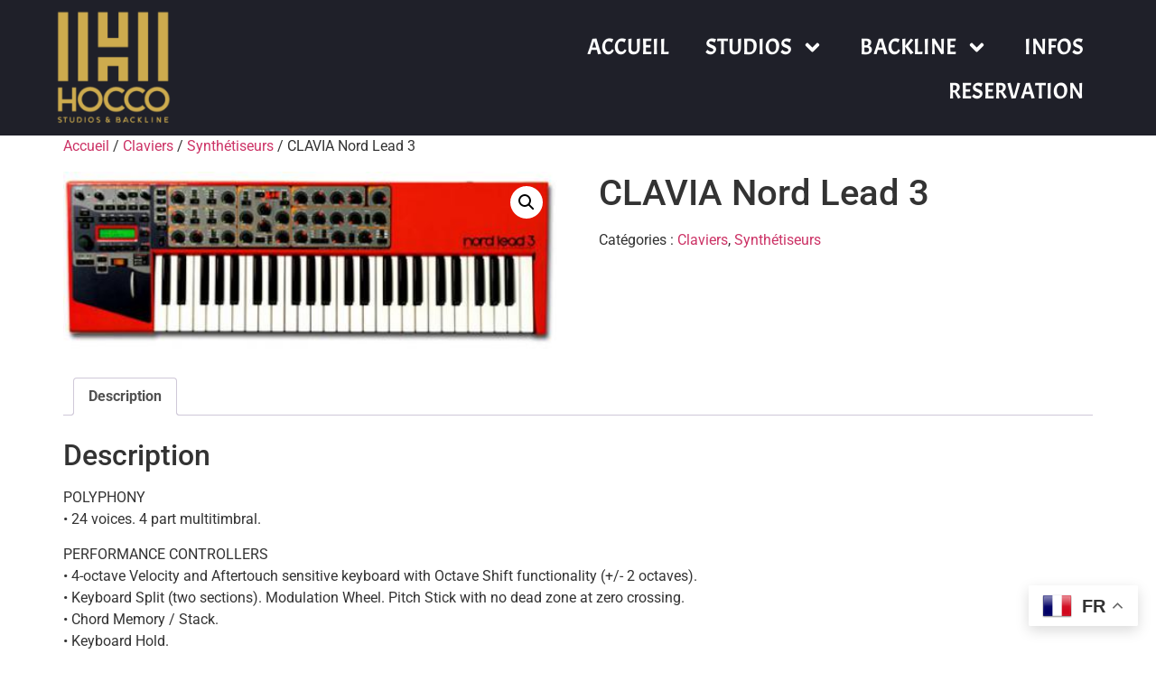

--- FILE ---
content_type: text/html; charset=UTF-8
request_url: https://www.hocco.com/produit/clavianord-lead-3/
body_size: 22421
content:
<!doctype html>
<html lang="fr-FR">
<head>
	<meta charset="UTF-8">
	<meta name="viewport" content="width=device-width, initial-scale=1">
	<link rel="profile" href="https://gmpg.org/xfn/11">
	<title>CLAVIA Nord Lead 3 &#8211; Hocco Studios</title>
<meta name='robots' content='max-image-preview:large' />
<link rel="alternate" type="application/rss+xml" title="Hocco Studios &raquo; Flux" href="https://www.hocco.com/feed/" />
<link rel="alternate" type="application/rss+xml" title="Hocco Studios &raquo; Flux des commentaires" href="https://www.hocco.com/comments/feed/" />
<link rel="alternate" title="oEmbed (JSON)" type="application/json+oembed" href="https://www.hocco.com/wp-json/oembed/1.0/embed?url=https%3A%2F%2Fwww.hocco.com%2Fproduit%2Fclavianord-lead-3%2F" />
<link rel="alternate" title="oEmbed (XML)" type="text/xml+oembed" href="https://www.hocco.com/wp-json/oembed/1.0/embed?url=https%3A%2F%2Fwww.hocco.com%2Fproduit%2Fclavianord-lead-3%2F&#038;format=xml" />
<style id='wp-img-auto-sizes-contain-inline-css'>
img:is([sizes=auto i],[sizes^="auto," i]){contain-intrinsic-size:3000px 1500px}
/*# sourceURL=wp-img-auto-sizes-contain-inline-css */
</style>
<style id='wp-emoji-styles-inline-css'>

	img.wp-smiley, img.emoji {
		display: inline !important;
		border: none !important;
		box-shadow: none !important;
		height: 1em !important;
		width: 1em !important;
		margin: 0 0.07em !important;
		vertical-align: -0.1em !important;
		background: none !important;
		padding: 0 !important;
	}
/*# sourceURL=wp-emoji-styles-inline-css */
</style>
<link rel='stylesheet' id='wp-block-library-css' href='https://www.hocco.com/wp-includes/css/dist/block-library/style.min.css?ver=6.9' media='all' />
<link rel='stylesheet' id='wc-blocks-style-css' href='https://www.hocco.com/wp-content/plugins/woocommerce/assets/client/blocks/wc-blocks.css?ver=wc-10.2.3' media='all' />
<style id='global-styles-inline-css'>
:root{--wp--preset--aspect-ratio--square: 1;--wp--preset--aspect-ratio--4-3: 4/3;--wp--preset--aspect-ratio--3-4: 3/4;--wp--preset--aspect-ratio--3-2: 3/2;--wp--preset--aspect-ratio--2-3: 2/3;--wp--preset--aspect-ratio--16-9: 16/9;--wp--preset--aspect-ratio--9-16: 9/16;--wp--preset--color--black: #000000;--wp--preset--color--cyan-bluish-gray: #abb8c3;--wp--preset--color--white: #ffffff;--wp--preset--color--pale-pink: #f78da7;--wp--preset--color--vivid-red: #cf2e2e;--wp--preset--color--luminous-vivid-orange: #ff6900;--wp--preset--color--luminous-vivid-amber: #fcb900;--wp--preset--color--light-green-cyan: #7bdcb5;--wp--preset--color--vivid-green-cyan: #00d084;--wp--preset--color--pale-cyan-blue: #8ed1fc;--wp--preset--color--vivid-cyan-blue: #0693e3;--wp--preset--color--vivid-purple: #9b51e0;--wp--preset--gradient--vivid-cyan-blue-to-vivid-purple: linear-gradient(135deg,rgb(6,147,227) 0%,rgb(155,81,224) 100%);--wp--preset--gradient--light-green-cyan-to-vivid-green-cyan: linear-gradient(135deg,rgb(122,220,180) 0%,rgb(0,208,130) 100%);--wp--preset--gradient--luminous-vivid-amber-to-luminous-vivid-orange: linear-gradient(135deg,rgb(252,185,0) 0%,rgb(255,105,0) 100%);--wp--preset--gradient--luminous-vivid-orange-to-vivid-red: linear-gradient(135deg,rgb(255,105,0) 0%,rgb(207,46,46) 100%);--wp--preset--gradient--very-light-gray-to-cyan-bluish-gray: linear-gradient(135deg,rgb(238,238,238) 0%,rgb(169,184,195) 100%);--wp--preset--gradient--cool-to-warm-spectrum: linear-gradient(135deg,rgb(74,234,220) 0%,rgb(151,120,209) 20%,rgb(207,42,186) 40%,rgb(238,44,130) 60%,rgb(251,105,98) 80%,rgb(254,248,76) 100%);--wp--preset--gradient--blush-light-purple: linear-gradient(135deg,rgb(255,206,236) 0%,rgb(152,150,240) 100%);--wp--preset--gradient--blush-bordeaux: linear-gradient(135deg,rgb(254,205,165) 0%,rgb(254,45,45) 50%,rgb(107,0,62) 100%);--wp--preset--gradient--luminous-dusk: linear-gradient(135deg,rgb(255,203,112) 0%,rgb(199,81,192) 50%,rgb(65,88,208) 100%);--wp--preset--gradient--pale-ocean: linear-gradient(135deg,rgb(255,245,203) 0%,rgb(182,227,212) 50%,rgb(51,167,181) 100%);--wp--preset--gradient--electric-grass: linear-gradient(135deg,rgb(202,248,128) 0%,rgb(113,206,126) 100%);--wp--preset--gradient--midnight: linear-gradient(135deg,rgb(2,3,129) 0%,rgb(40,116,252) 100%);--wp--preset--font-size--small: 13px;--wp--preset--font-size--medium: 20px;--wp--preset--font-size--large: 36px;--wp--preset--font-size--x-large: 42px;--wp--preset--spacing--20: 0.44rem;--wp--preset--spacing--30: 0.67rem;--wp--preset--spacing--40: 1rem;--wp--preset--spacing--50: 1.5rem;--wp--preset--spacing--60: 2.25rem;--wp--preset--spacing--70: 3.38rem;--wp--preset--spacing--80: 5.06rem;--wp--preset--shadow--natural: 6px 6px 9px rgba(0, 0, 0, 0.2);--wp--preset--shadow--deep: 12px 12px 50px rgba(0, 0, 0, 0.4);--wp--preset--shadow--sharp: 6px 6px 0px rgba(0, 0, 0, 0.2);--wp--preset--shadow--outlined: 6px 6px 0px -3px rgb(255, 255, 255), 6px 6px rgb(0, 0, 0);--wp--preset--shadow--crisp: 6px 6px 0px rgb(0, 0, 0);}:root { --wp--style--global--content-size: 800px;--wp--style--global--wide-size: 1200px; }:where(body) { margin: 0; }.wp-site-blocks > .alignleft { float: left; margin-right: 2em; }.wp-site-blocks > .alignright { float: right; margin-left: 2em; }.wp-site-blocks > .aligncenter { justify-content: center; margin-left: auto; margin-right: auto; }:where(.wp-site-blocks) > * { margin-block-start: 24px; margin-block-end: 0; }:where(.wp-site-blocks) > :first-child { margin-block-start: 0; }:where(.wp-site-blocks) > :last-child { margin-block-end: 0; }:root { --wp--style--block-gap: 24px; }:root :where(.is-layout-flow) > :first-child{margin-block-start: 0;}:root :where(.is-layout-flow) > :last-child{margin-block-end: 0;}:root :where(.is-layout-flow) > *{margin-block-start: 24px;margin-block-end: 0;}:root :where(.is-layout-constrained) > :first-child{margin-block-start: 0;}:root :where(.is-layout-constrained) > :last-child{margin-block-end: 0;}:root :where(.is-layout-constrained) > *{margin-block-start: 24px;margin-block-end: 0;}:root :where(.is-layout-flex){gap: 24px;}:root :where(.is-layout-grid){gap: 24px;}.is-layout-flow > .alignleft{float: left;margin-inline-start: 0;margin-inline-end: 2em;}.is-layout-flow > .alignright{float: right;margin-inline-start: 2em;margin-inline-end: 0;}.is-layout-flow > .aligncenter{margin-left: auto !important;margin-right: auto !important;}.is-layout-constrained > .alignleft{float: left;margin-inline-start: 0;margin-inline-end: 2em;}.is-layout-constrained > .alignright{float: right;margin-inline-start: 2em;margin-inline-end: 0;}.is-layout-constrained > .aligncenter{margin-left: auto !important;margin-right: auto !important;}.is-layout-constrained > :where(:not(.alignleft):not(.alignright):not(.alignfull)){max-width: var(--wp--style--global--content-size);margin-left: auto !important;margin-right: auto !important;}.is-layout-constrained > .alignwide{max-width: var(--wp--style--global--wide-size);}body .is-layout-flex{display: flex;}.is-layout-flex{flex-wrap: wrap;align-items: center;}.is-layout-flex > :is(*, div){margin: 0;}body .is-layout-grid{display: grid;}.is-layout-grid > :is(*, div){margin: 0;}body{padding-top: 0px;padding-right: 0px;padding-bottom: 0px;padding-left: 0px;}a:where(:not(.wp-element-button)){text-decoration: underline;}:root :where(.wp-element-button, .wp-block-button__link){background-color: #32373c;border-width: 0;color: #fff;font-family: inherit;font-size: inherit;font-style: inherit;font-weight: inherit;letter-spacing: inherit;line-height: inherit;padding-top: calc(0.667em + 2px);padding-right: calc(1.333em + 2px);padding-bottom: calc(0.667em + 2px);padding-left: calc(1.333em + 2px);text-decoration: none;text-transform: inherit;}.has-black-color{color: var(--wp--preset--color--black) !important;}.has-cyan-bluish-gray-color{color: var(--wp--preset--color--cyan-bluish-gray) !important;}.has-white-color{color: var(--wp--preset--color--white) !important;}.has-pale-pink-color{color: var(--wp--preset--color--pale-pink) !important;}.has-vivid-red-color{color: var(--wp--preset--color--vivid-red) !important;}.has-luminous-vivid-orange-color{color: var(--wp--preset--color--luminous-vivid-orange) !important;}.has-luminous-vivid-amber-color{color: var(--wp--preset--color--luminous-vivid-amber) !important;}.has-light-green-cyan-color{color: var(--wp--preset--color--light-green-cyan) !important;}.has-vivid-green-cyan-color{color: var(--wp--preset--color--vivid-green-cyan) !important;}.has-pale-cyan-blue-color{color: var(--wp--preset--color--pale-cyan-blue) !important;}.has-vivid-cyan-blue-color{color: var(--wp--preset--color--vivid-cyan-blue) !important;}.has-vivid-purple-color{color: var(--wp--preset--color--vivid-purple) !important;}.has-black-background-color{background-color: var(--wp--preset--color--black) !important;}.has-cyan-bluish-gray-background-color{background-color: var(--wp--preset--color--cyan-bluish-gray) !important;}.has-white-background-color{background-color: var(--wp--preset--color--white) !important;}.has-pale-pink-background-color{background-color: var(--wp--preset--color--pale-pink) !important;}.has-vivid-red-background-color{background-color: var(--wp--preset--color--vivid-red) !important;}.has-luminous-vivid-orange-background-color{background-color: var(--wp--preset--color--luminous-vivid-orange) !important;}.has-luminous-vivid-amber-background-color{background-color: var(--wp--preset--color--luminous-vivid-amber) !important;}.has-light-green-cyan-background-color{background-color: var(--wp--preset--color--light-green-cyan) !important;}.has-vivid-green-cyan-background-color{background-color: var(--wp--preset--color--vivid-green-cyan) !important;}.has-pale-cyan-blue-background-color{background-color: var(--wp--preset--color--pale-cyan-blue) !important;}.has-vivid-cyan-blue-background-color{background-color: var(--wp--preset--color--vivid-cyan-blue) !important;}.has-vivid-purple-background-color{background-color: var(--wp--preset--color--vivid-purple) !important;}.has-black-border-color{border-color: var(--wp--preset--color--black) !important;}.has-cyan-bluish-gray-border-color{border-color: var(--wp--preset--color--cyan-bluish-gray) !important;}.has-white-border-color{border-color: var(--wp--preset--color--white) !important;}.has-pale-pink-border-color{border-color: var(--wp--preset--color--pale-pink) !important;}.has-vivid-red-border-color{border-color: var(--wp--preset--color--vivid-red) !important;}.has-luminous-vivid-orange-border-color{border-color: var(--wp--preset--color--luminous-vivid-orange) !important;}.has-luminous-vivid-amber-border-color{border-color: var(--wp--preset--color--luminous-vivid-amber) !important;}.has-light-green-cyan-border-color{border-color: var(--wp--preset--color--light-green-cyan) !important;}.has-vivid-green-cyan-border-color{border-color: var(--wp--preset--color--vivid-green-cyan) !important;}.has-pale-cyan-blue-border-color{border-color: var(--wp--preset--color--pale-cyan-blue) !important;}.has-vivid-cyan-blue-border-color{border-color: var(--wp--preset--color--vivid-cyan-blue) !important;}.has-vivid-purple-border-color{border-color: var(--wp--preset--color--vivid-purple) !important;}.has-vivid-cyan-blue-to-vivid-purple-gradient-background{background: var(--wp--preset--gradient--vivid-cyan-blue-to-vivid-purple) !important;}.has-light-green-cyan-to-vivid-green-cyan-gradient-background{background: var(--wp--preset--gradient--light-green-cyan-to-vivid-green-cyan) !important;}.has-luminous-vivid-amber-to-luminous-vivid-orange-gradient-background{background: var(--wp--preset--gradient--luminous-vivid-amber-to-luminous-vivid-orange) !important;}.has-luminous-vivid-orange-to-vivid-red-gradient-background{background: var(--wp--preset--gradient--luminous-vivid-orange-to-vivid-red) !important;}.has-very-light-gray-to-cyan-bluish-gray-gradient-background{background: var(--wp--preset--gradient--very-light-gray-to-cyan-bluish-gray) !important;}.has-cool-to-warm-spectrum-gradient-background{background: var(--wp--preset--gradient--cool-to-warm-spectrum) !important;}.has-blush-light-purple-gradient-background{background: var(--wp--preset--gradient--blush-light-purple) !important;}.has-blush-bordeaux-gradient-background{background: var(--wp--preset--gradient--blush-bordeaux) !important;}.has-luminous-dusk-gradient-background{background: var(--wp--preset--gradient--luminous-dusk) !important;}.has-pale-ocean-gradient-background{background: var(--wp--preset--gradient--pale-ocean) !important;}.has-electric-grass-gradient-background{background: var(--wp--preset--gradient--electric-grass) !important;}.has-midnight-gradient-background{background: var(--wp--preset--gradient--midnight) !important;}.has-small-font-size{font-size: var(--wp--preset--font-size--small) !important;}.has-medium-font-size{font-size: var(--wp--preset--font-size--medium) !important;}.has-large-font-size{font-size: var(--wp--preset--font-size--large) !important;}.has-x-large-font-size{font-size: var(--wp--preset--font-size--x-large) !important;}
/*# sourceURL=global-styles-inline-css */
</style>

<link rel='stylesheet' id='photoswipe-css' href='https://www.hocco.com/wp-content/plugins/woocommerce/assets/css/photoswipe/photoswipe.min.css?ver=10.2.3' media='all' />
<link rel='stylesheet' id='photoswipe-default-skin-css' href='https://www.hocco.com/wp-content/plugins/woocommerce/assets/css/photoswipe/default-skin/default-skin.min.css?ver=10.2.3' media='all' />
<link rel='stylesheet' id='woocommerce-layout-css' href='https://www.hocco.com/wp-content/plugins/woocommerce/assets/css/woocommerce-layout.css?ver=10.2.3' media='all' />
<link rel='stylesheet' id='woocommerce-smallscreen-css' href='https://www.hocco.com/wp-content/plugins/woocommerce/assets/css/woocommerce-smallscreen.css?ver=10.2.3' media='only screen and (max-width: 768px)' />
<link rel='stylesheet' id='woocommerce-general-css' href='https://www.hocco.com/wp-content/plugins/woocommerce/assets/css/woocommerce.css?ver=10.2.3' media='all' />
<style id='woocommerce-inline-inline-css'>
.woocommerce form .form-row .required { visibility: visible; }
/*# sourceURL=woocommerce-inline-inline-css */
</style>
<link rel='stylesheet' id='brands-styles-css' href='https://www.hocco.com/wp-content/plugins/woocommerce/assets/css/brands.css?ver=10.2.3' media='all' />
<link rel='stylesheet' id='hello-elementor-css' href='https://www.hocco.com/wp-content/themes/hello-elementor/assets/css/reset.css?ver=3.4.4' media='all' />
<link rel='stylesheet' id='hello-elementor-theme-style-css' href='https://www.hocco.com/wp-content/themes/hello-elementor/assets/css/theme.css?ver=3.4.4' media='all' />
<link rel='stylesheet' id='hello-elementor-header-footer-css' href='https://www.hocco.com/wp-content/themes/hello-elementor/assets/css/header-footer.css?ver=3.4.4' media='all' />
<link rel='stylesheet' id='elementor-frontend-css' href='https://www.hocco.com/wp-content/plugins/elementor/assets/css/frontend.min.css?ver=3.32.4' media='all' />
<style id='elementor-frontend-inline-css'>
.elementor-kit-5937{--e-global-color-primary:#6EC1E4;--e-global-color-secondary:#54595F;--e-global-color-text:#7A7A7A;--e-global-color-accent:#61CE70;--e-global-typography-primary-font-family:"Roboto";--e-global-typography-primary-font-weight:600;--e-global-typography-secondary-font-family:"Roboto Slab";--e-global-typography-secondary-font-weight:400;--e-global-typography-text-font-family:"Roboto";--e-global-typography-text-font-weight:400;--e-global-typography-accent-font-family:"Roboto";--e-global-typography-accent-font-weight:500;}.elementor-kit-5937 e-page-transition{background-color:#FFBC7D;}.elementor-section.elementor-section-boxed > .elementor-container{max-width:1140px;}.e-con{--container-max-width:1140px;}.elementor-widget:not(:last-child){margin-block-end:20px;}.elementor-element{--widgets-spacing:20px 20px;--widgets-spacing-row:20px;--widgets-spacing-column:20px;}{}h1.entry-title{display:var(--page-title-display);}.site-header{padding-inline-end:0px;padding-inline-start:0px;}.site-footer .site-branding{flex-direction:column;align-items:stretch;}@media(max-width:1024px){.elementor-section.elementor-section-boxed > .elementor-container{max-width:1024px;}.e-con{--container-max-width:1024px;}}@media(max-width:767px){.elementor-section.elementor-section-boxed > .elementor-container{max-width:767px;}.e-con{--container-max-width:767px;}}
.elementor-5487 .elementor-element.elementor-element-5ee5ad2d:not(.elementor-motion-effects-element-type-background), .elementor-5487 .elementor-element.elementor-element-5ee5ad2d > .elementor-motion-effects-container > .elementor-motion-effects-layer{background-color:#1F2029;}.elementor-5487 .elementor-element.elementor-element-5ee5ad2d{transition:background 0.3s, border 0.3s, border-radius 0.3s, box-shadow 0.3s;margin-top:0px;margin-bottom:0px;padding:0px 50px 0px 50px;z-index:2000;}.elementor-5487 .elementor-element.elementor-element-5ee5ad2d > .elementor-background-overlay{transition:background 0.3s, border-radius 0.3s, opacity 0.3s;}.elementor-bc-flex-widget .elementor-5487 .elementor-element.elementor-element-3fbfc9eb.elementor-column .elementor-widget-wrap{align-items:center;}.elementor-5487 .elementor-element.elementor-element-3fbfc9eb.elementor-column.elementor-element[data-element_type="column"] > .elementor-widget-wrap.elementor-element-populated{align-content:center;align-items:center;}.elementor-5487 .elementor-element.elementor-global-5505{width:auto;max-width:auto;top:11px;}body:not(.rtl) .elementor-5487 .elementor-element.elementor-global-5505{left:-532px;}body.rtl .elementor-5487 .elementor-element.elementor-global-5505{right:-532px;}.elementor-5487 .elementor-element.elementor-element-7f231daa{z-index:1;text-align:left;}.elementor-5487 .elementor-element.elementor-element-7f231daa img{width:130px;max-width:100%;}.elementor-bc-flex-widget .elementor-5487 .elementor-element.elementor-element-b25296e.elementor-column .elementor-widget-wrap{align-items:center;}.elementor-5487 .elementor-element.elementor-element-b25296e.elementor-column.elementor-element[data-element_type="column"] > .elementor-widget-wrap.elementor-element-populated{align-content:center;align-items:center;}.elementor-5487 .elementor-element.elementor-element-0e17f1e .elementor-menu-toggle{margin-left:auto;}.elementor-5487 .elementor-element.elementor-element-0e17f1e .elementor-nav-menu .elementor-item{font-family:"Acme", Sans-serif;font-size:25px;}.elementor-5487 .elementor-element.elementor-element-0e17f1e .elementor-nav-menu--main .elementor-item{color:#FFFFFF;fill:#FFFFFF;}.elementor-5487 .elementor-element.elementor-element-0e17f1e .elementor-nav-menu--main .elementor-item:hover,
					.elementor-5487 .elementor-element.elementor-element-0e17f1e .elementor-nav-menu--main .elementor-item.elementor-item-active,
					.elementor-5487 .elementor-element.elementor-element-0e17f1e .elementor-nav-menu--main .elementor-item.highlighted,
					.elementor-5487 .elementor-element.elementor-element-0e17f1e .elementor-nav-menu--main .elementor-item:focus{color:#FFFFFF;fill:#FFFFFF;}.elementor-5487 .elementor-element.elementor-element-0e17f1e .elementor-nav-menu--main .elementor-item.elementor-item-active{color:#AD7D2E;}.elementor-5487 .elementor-element.elementor-element-0e17f1e .elementor-nav-menu--dropdown a, .elementor-5487 .elementor-element.elementor-element-0e17f1e .elementor-menu-toggle{color:#FFFFFF;fill:#FFFFFF;}.elementor-5487 .elementor-element.elementor-element-0e17f1e .elementor-nav-menu--dropdown{background-color:#000000D6;}.elementor-5487 .elementor-element.elementor-element-0e17f1e .elementor-nav-menu--dropdown a:hover,
					.elementor-5487 .elementor-element.elementor-element-0e17f1e .elementor-nav-menu--dropdown a:focus,
					.elementor-5487 .elementor-element.elementor-element-0e17f1e .elementor-nav-menu--dropdown a.elementor-item-active,
					.elementor-5487 .elementor-element.elementor-element-0e17f1e .elementor-nav-menu--dropdown a.highlighted,
					.elementor-5487 .elementor-element.elementor-element-0e17f1e .elementor-menu-toggle:hover,
					.elementor-5487 .elementor-element.elementor-element-0e17f1e .elementor-menu-toggle:focus{color:#FFFFFF;}.elementor-5487 .elementor-element.elementor-element-0e17f1e .elementor-nav-menu--dropdown a:hover,
					.elementor-5487 .elementor-element.elementor-element-0e17f1e .elementor-nav-menu--dropdown a:focus,
					.elementor-5487 .elementor-element.elementor-element-0e17f1e .elementor-nav-menu--dropdown a.elementor-item-active,
					.elementor-5487 .elementor-element.elementor-element-0e17f1e .elementor-nav-menu--dropdown a.highlighted{background-color:#000000B0;}.elementor-5487 .elementor-element.elementor-element-0e17f1e .elementor-nav-menu--dropdown a.elementor-item-active{color:#AC942C;background-color:#000000B0;}.elementor-5487 .elementor-element.elementor-element-0e17f1e .elementor-nav-menu--dropdown .elementor-item, .elementor-5487 .elementor-element.elementor-element-0e17f1e .elementor-nav-menu--dropdown  .elementor-sub-item{font-family:"Acme", Sans-serif;font-size:20px;}.elementor-5487 .elementor-element.elementor-element-0e17f1e .elementor-nav-menu--main .elementor-nav-menu--dropdown, .elementor-5487 .elementor-element.elementor-element-0e17f1e .elementor-nav-menu__container.elementor-nav-menu--dropdown{box-shadow:0px 20px 20px 0px rgba(0, 0, 0, 0.75);}.elementor-5487 .elementor-element.elementor-element-0e17f1e div.elementor-menu-toggle{color:#FFFFFF;}.elementor-5487 .elementor-element.elementor-element-0e17f1e div.elementor-menu-toggle svg{fill:#FFFFFF;}.elementor-theme-builder-content-area{height:400px;}.elementor-location-header:before, .elementor-location-footer:before{content:"";display:table;clear:both;}@media(max-width:1024px){.elementor-5487 .elementor-element.elementor-element-5ee5ad2d{margin-top:-20px;margin-bottom:-20px;padding:0px 10px 0px 10px;}}@media(max-width:767px){.elementor-5487 .elementor-element.elementor-element-5ee5ad2d{margin-top:-50px;margin-bottom:-20px;}.elementor-5487 .elementor-element.elementor-element-3fbfc9eb{width:30%;}.elementor-5487 .elementor-element.elementor-element-7f231daa img{width:80px;}.elementor-5487 .elementor-element.elementor-element-b25296e{width:70%;}}
.elementor-5394 .elementor-element.elementor-element-2ab2ecf0:not(.elementor-motion-effects-element-type-background), .elementor-5394 .elementor-element.elementor-element-2ab2ecf0 > .elementor-motion-effects-container > .elementor-motion-effects-layer{background-color:#0A0B0E;background-image:url("https://www.hocco.com/wp-content/uploads/2023/01/musical-instruments-drum-bass-bochka-bass-guitar-on-a-black-background-1.jpg");background-position:top center;background-size:cover;}.elementor-5394 .elementor-element.elementor-element-2ab2ecf0{transition:background 0.3s, border 0.3s, border-radius 0.3s, box-shadow 0.3s;padding:60px 50px 60px 50px;}.elementor-5394 .elementor-element.elementor-element-2ab2ecf0 > .elementor-background-overlay{transition:background 0.3s, border-radius 0.3s, opacity 0.3s;}.elementor-5394 .elementor-element.elementor-element-664c9a15.elementor-column > .elementor-widget-wrap{justify-content:center;}.elementor-5394 .elementor-element.elementor-element-2131a804 > .elementor-widget-container{margin:0px 0px 0px 0px;}.elementor-5394 .elementor-element.elementor-element-2131a804{text-align:center;}.elementor-5394 .elementor-element.elementor-element-2131a804 .elementor-heading-title{font-family:"Acme", Sans-serif;font-size:2vw;line-height:1.3em;color:#FFFFFF;}.elementor-5394 .elementor-element.elementor-element-31b69be{--iteration-count:infinite;--dynamic-text-color:#B89C36;}.elementor-5394 .elementor-element.elementor-element-31b69be > .elementor-widget-container{margin:-30px -30px -30px -30px;}.elementor-5394 .elementor-element.elementor-element-31b69be .elementor-headline{text-align:center;font-family:"Acme", Sans-serif;font-size:32px;}.elementor-5394 .elementor-element.elementor-element-31b69be .elementor-headline-plain-text{color:#FFFFFF;}.elementor-5394 .elementor-element.elementor-element-31b69be .elementor-headline-dynamic-text{font-family:"Acme", Sans-serif;}.elementor-5394 .elementor-element.elementor-element-1f348c1 .elementor-button{background-color:transparent;font-family:"Anton", Sans-serif;font-size:20px;fill:#FFFFFF;color:#FFFFFF;background-image:linear-gradient(152deg, #E73D3D 10%, #8725B9 100%);border-radius:20px 20px 20px 20px;}.elementor-5394 .elementor-element.elementor-element-1f348c1 .elementor-button:hover, .elementor-5394 .elementor-element.elementor-element-1f348c1 .elementor-button:focus{background-color:transparent;background-image:linear-gradient(152deg, #8725B9 21%, #E73D3D 100%);}.elementor-5394 .elementor-element.elementor-element-1f348c1 > .elementor-widget-container{margin:50px 0px 0px 0px;}.elementor-5394 .elementor-element.elementor-element-40fb4ac4:not(.elementor-motion-effects-element-type-background), .elementor-5394 .elementor-element.elementor-element-40fb4ac4 > .elementor-motion-effects-container > .elementor-motion-effects-layer{background-color:#26272F;}.elementor-5394 .elementor-element.elementor-element-40fb4ac4{transition:background 0.3s, border 0.3s, border-radius 0.3s, box-shadow 0.3s;padding:30px 50px 30px 50px;}.elementor-5394 .elementor-element.elementor-element-40fb4ac4 > .elementor-background-overlay{transition:background 0.3s, border-radius 0.3s, opacity 0.3s;}.elementor-bc-flex-widget .elementor-5394 .elementor-element.elementor-element-1b0f672c.elementor-column .elementor-widget-wrap{align-items:center;}.elementor-5394 .elementor-element.elementor-element-1b0f672c.elementor-column.elementor-element[data-element_type="column"] > .elementor-widget-wrap.elementor-element-populated{align-content:center;align-items:center;}.elementor-5394 .elementor-element.elementor-element-39ef078c{font-family:"Acme", Sans-serif;font-size:22px;color:#FFFFFF;}.elementor-bc-flex-widget .elementor-5394 .elementor-element.elementor-element-61b52bf7.elementor-column .elementor-widget-wrap{align-items:center;}.elementor-5394 .elementor-element.elementor-element-61b52bf7.elementor-column.elementor-element[data-element_type="column"] > .elementor-widget-wrap.elementor-element-populated{align-content:center;align-items:center;}.elementor-5394 .elementor-element.elementor-element-2c53a21a{text-align:center;}.elementor-5394 .elementor-element.elementor-element-2c53a21a img{width:130px;}.elementor-5394 .elementor-element.elementor-element-3ef944e{text-align:center;font-family:"Acme", Sans-serif;color:#FFFFFF;}.elementor-bc-flex-widget .elementor-5394 .elementor-element.elementor-element-6e594181.elementor-column .elementor-widget-wrap{align-items:center;}.elementor-5394 .elementor-element.elementor-element-6e594181.elementor-column.elementor-element[data-element_type="column"] > .elementor-widget-wrap.elementor-element-populated{align-content:center;align-items:center;}.elementor-5394 .elementor-element.elementor-element-6e594181.elementor-column > .elementor-widget-wrap{justify-content:flex-end;}.elementor-5394 .elementor-element.elementor-element-7ced984{text-align:right;font-family:"Acme", Sans-serif;color:#FFFFFF;}.elementor-5394 .elementor-element.elementor-element-39e9d9f0 .elementor-button{background-color:#02010100;font-size:17px;fill:#D7D7D7;color:#D7D7D7;border-radius:0px 0px 0px 0px;padding:0px 0px 0px 0px;}.elementor-5394 .elementor-element.elementor-element-39e9d9f0 .elementor-button:hover, .elementor-5394 .elementor-element.elementor-element-39e9d9f0 .elementor-button:focus{background-color:#02010100;color:#FFFFFF;}.elementor-5394 .elementor-element.elementor-element-39e9d9f0{width:auto;max-width:auto;}.elementor-5394 .elementor-element.elementor-element-39e9d9f0 > .elementor-widget-container{margin:0px 8px 0px 8px;}.elementor-5394 .elementor-element.elementor-element-39e9d9f0 .elementor-button:hover svg, .elementor-5394 .elementor-element.elementor-element-39e9d9f0 .elementor-button:focus svg{fill:#FFFFFF;}.elementor-5394 .elementor-element.elementor-element-e165947 .elementor-button{background-color:#02010100;font-size:17px;fill:#D7D7D7;color:#D7D7D7;border-radius:0px 0px 0px 0px;padding:0px 0px 0px 0px;}.elementor-5394 .elementor-element.elementor-element-e165947 .elementor-button:hover, .elementor-5394 .elementor-element.elementor-element-e165947 .elementor-button:focus{background-color:#02010100;color:#FFFFFF;}.elementor-5394 .elementor-element.elementor-element-e165947{width:auto;max-width:auto;}.elementor-5394 .elementor-element.elementor-element-e165947 > .elementor-widget-container{margin:0px 8px 0px 8px;}.elementor-5394 .elementor-element.elementor-element-e165947 .elementor-button:hover svg, .elementor-5394 .elementor-element.elementor-element-e165947 .elementor-button:focus svg{fill:#FFFFFF;}.elementor-theme-builder-content-area{height:400px;}.elementor-location-header:before, .elementor-location-footer:before{content:"";display:table;clear:both;}@media(max-width:1024px){.elementor-5394 .elementor-element.elementor-element-2ab2ecf0{padding:80px 10px 80px 10px;}.elementor-5394 .elementor-element.elementor-element-40fb4ac4{padding:30px 10px 30px 10px;}}@media(max-width:767px){.elementor-5394 .elementor-element.elementor-element-2ab2ecf0{padding:60px 10px 60px 10px;}.elementor-5394 .elementor-element.elementor-element-2131a804 .elementor-heading-title{font-size:23px;}.elementor-5394 .elementor-element.elementor-element-1f348c1 .elementor-button{font-size:14px;}.elementor-5394 .elementor-element.elementor-element-39ef078c{text-align:center;}.elementor-5394 .elementor-element.elementor-element-61b52bf7 > .elementor-element-populated{margin:10px 0px 0px 0px;--e-column-margin-right:0px;--e-column-margin-left:0px;}.elementor-5394 .elementor-element.elementor-element-6e594181.elementor-column > .elementor-widget-wrap{justify-content:center;}.elementor-5394 .elementor-element.elementor-element-6e594181 > .elementor-element-populated{margin:10px 0px 0px 0px;--e-column-margin-right:0px;--e-column-margin-left:0px;}.elementor-5394 .elementor-element.elementor-element-7ced984{text-align:center;}}
/*# sourceURL=elementor-frontend-inline-css */
</style>
<link rel='stylesheet' id='widget-image-css' href='https://www.hocco.com/wp-content/plugins/elementor/assets/css/widget-image.min.css?ver=3.32.4' media='all' />
<link rel='stylesheet' id='widget-nav-menu-css' href='https://www.hocco.com/wp-content/plugins/elementor-pro/assets/css/widget-nav-menu.min.css?ver=3.32.2' media='all' />
<link rel='stylesheet' id='e-sticky-css' href='https://www.hocco.com/wp-content/plugins/elementor-pro/assets/css/modules/sticky.min.css?ver=3.32.2' media='all' />
<link rel='stylesheet' id='widget-heading-css' href='https://www.hocco.com/wp-content/plugins/elementor/assets/css/widget-heading.min.css?ver=3.32.4' media='all' />
<link rel='stylesheet' id='widget-animated-headline-css' href='https://www.hocco.com/wp-content/plugins/elementor-pro/assets/css/widget-animated-headline.min.css?ver=3.32.2' media='all' />
<link rel='stylesheet' id='e-animation-bounce-in-css' href='https://www.hocco.com/wp-content/plugins/elementor/assets/lib/animations/styles/e-animation-bounce-in.min.css?ver=3.32.4' media='all' />
<link rel='stylesheet' id='e-motion-fx-css' href='https://www.hocco.com/wp-content/plugins/elementor-pro/assets/css/modules/motion-fx.min.css?ver=3.32.2' media='all' />
<link rel='stylesheet' id='elementor-gf-local-roboto-css' href='https://www.hocco.com/wp-content/uploads/elementor/google-fonts/css/roboto.css?ver=1746358800' media='all' />
<link rel='stylesheet' id='elementor-gf-local-robotoslab-css' href='https://www.hocco.com/wp-content/uploads/elementor/google-fonts/css/robotoslab.css?ver=1746358802' media='all' />
<link rel='stylesheet' id='elementor-gf-local-acme-css' href='https://www.hocco.com/wp-content/uploads/elementor/google-fonts/css/acme.css?ver=1746358802' media='all' />
<link rel='stylesheet' id='elementor-gf-local-anton-css' href='https://www.hocco.com/wp-content/uploads/elementor/google-fonts/css/anton.css?ver=1746358803' media='all' />
<script src="https://www.hocco.com/wp-includes/js/jquery/jquery.min.js?ver=3.7.1" id="jquery-core-js"></script>
<script src="https://www.hocco.com/wp-includes/js/jquery/jquery-migrate.min.js?ver=3.4.1" id="jquery-migrate-js"></script>
<script src="https://www.hocco.com/wp-content/plugins/woocommerce/assets/js/zoom/jquery.zoom.min.js?ver=1.7.21-wc.10.2.3" id="zoom-js" defer data-wp-strategy="defer"></script>
<script src="https://www.hocco.com/wp-content/plugins/woocommerce/assets/js/flexslider/jquery.flexslider.min.js?ver=2.7.2-wc.10.2.3" id="flexslider-js" defer data-wp-strategy="defer"></script>
<script src="https://www.hocco.com/wp-content/plugins/woocommerce/assets/js/photoswipe/photoswipe.min.js?ver=4.1.1-wc.10.2.3" id="photoswipe-js" defer data-wp-strategy="defer"></script>
<script src="https://www.hocco.com/wp-content/plugins/woocommerce/assets/js/photoswipe/photoswipe-ui-default.min.js?ver=4.1.1-wc.10.2.3" id="photoswipe-ui-default-js" defer data-wp-strategy="defer"></script>
<script id="wc-single-product-js-extra">
var wc_single_product_params = {"i18n_required_rating_text":"Veuillez s\u00e9lectionner une note","i18n_rating_options":["1\u00a0\u00e9toile sur 5","2\u00a0\u00e9toiles sur 5","3\u00a0\u00e9toiles sur 5","4\u00a0\u00e9toiles sur 5","5\u00a0\u00e9toiles sur 5"],"i18n_product_gallery_trigger_text":"Voir la galerie d\u2019images en plein \u00e9cran","review_rating_required":"yes","flexslider":{"rtl":false,"animation":"slide","smoothHeight":true,"directionNav":false,"controlNav":"thumbnails","slideshow":false,"animationSpeed":500,"animationLoop":false,"allowOneSlide":false},"zoom_enabled":"1","zoom_options":[],"photoswipe_enabled":"1","photoswipe_options":{"shareEl":false,"closeOnScroll":false,"history":false,"hideAnimationDuration":0,"showAnimationDuration":0},"flexslider_enabled":"1"};
//# sourceURL=wc-single-product-js-extra
</script>
<script src="https://www.hocco.com/wp-content/plugins/woocommerce/assets/js/frontend/single-product.min.js?ver=10.2.3" id="wc-single-product-js" defer data-wp-strategy="defer"></script>
<script src="https://www.hocco.com/wp-content/plugins/woocommerce/assets/js/jquery-blockui/jquery.blockUI.min.js?ver=2.7.0-wc.10.2.3" id="jquery-blockui-js" defer data-wp-strategy="defer"></script>
<script src="https://www.hocco.com/wp-content/plugins/woocommerce/assets/js/js-cookie/js.cookie.min.js?ver=2.1.4-wc.10.2.3" id="js-cookie-js" defer data-wp-strategy="defer"></script>
<script id="woocommerce-js-extra">
var woocommerce_params = {"ajax_url":"/wp-admin/admin-ajax.php","wc_ajax_url":"/?wc-ajax=%%endpoint%%","i18n_password_show":"Afficher le mot de passe","i18n_password_hide":"Masquer le mot de passe"};
//# sourceURL=woocommerce-js-extra
</script>
<script src="https://www.hocco.com/wp-content/plugins/woocommerce/assets/js/frontend/woocommerce.min.js?ver=10.2.3" id="woocommerce-js" defer data-wp-strategy="defer"></script>
<link rel="https://api.w.org/" href="https://www.hocco.com/wp-json/" /><link rel="alternate" title="JSON" type="application/json" href="https://www.hocco.com/wp-json/wp/v2/product/3375" /><link rel="EditURI" type="application/rsd+xml" title="RSD" href="https://www.hocco.com/xmlrpc.php?rsd" />
<meta name="generator" content="WordPress 6.9" />
<meta name="generator" content="WooCommerce 10.2.3" />
<link rel="canonical" href="https://www.hocco.com/produit/clavianord-lead-3/" />
<link rel='shortlink' href='https://www.hocco.com/?p=3375' />
	<noscript><style>.woocommerce-product-gallery{ opacity: 1 !important; }</style></noscript>
	<meta name="generator" content="Elementor 3.32.4; features: e_font_icon_svg, additional_custom_breakpoints; settings: css_print_method-internal, google_font-enabled, font_display-auto">
			<style>
				.e-con.e-parent:nth-of-type(n+4):not(.e-lazyloaded):not(.e-no-lazyload),
				.e-con.e-parent:nth-of-type(n+4):not(.e-lazyloaded):not(.e-no-lazyload) * {
					background-image: none !important;
				}
				@media screen and (max-height: 1024px) {
					.e-con.e-parent:nth-of-type(n+3):not(.e-lazyloaded):not(.e-no-lazyload),
					.e-con.e-parent:nth-of-type(n+3):not(.e-lazyloaded):not(.e-no-lazyload) * {
						background-image: none !important;
					}
				}
				@media screen and (max-height: 640px) {
					.e-con.e-parent:nth-of-type(n+2):not(.e-lazyloaded):not(.e-no-lazyload),
					.e-con.e-parent:nth-of-type(n+2):not(.e-lazyloaded):not(.e-no-lazyload) * {
						background-image: none !important;
					}
				}
			</style>
			<link rel="icon" href="https://www.hocco.com/wp-content/uploads/2023/01/Logo-HOCCO-2023-bois-noir-100x100.png" sizes="32x32" />
<link rel="icon" href="https://www.hocco.com/wp-content/uploads/2023/01/Logo-HOCCO-2023-bois-noir-300x298.png" sizes="192x192" />
<link rel="apple-touch-icon" href="https://www.hocco.com/wp-content/uploads/2023/01/Logo-HOCCO-2023-bois-noir-300x298.png" />
<meta name="msapplication-TileImage" content="https://www.hocco.com/wp-content/uploads/2023/01/Logo-HOCCO-2023-bois-noir-300x300.png" />
</head>
<body class="wp-singular product-template-default single single-product postid-3375 wp-custom-logo wp-embed-responsive wp-theme-hello-elementor theme-hello-elementor woocommerce woocommerce-page woocommerce-no-js hello-elementor-default elementor-default elementor-kit-5937">


<a class="skip-link screen-reader-text" href="#content">Aller au contenu</a>

		<header data-elementor-type="header" data-elementor-id="5487" class="elementor elementor-5487 elementor-location-header" data-elementor-post-type="elementor_library">
					<section class="elementor-section elementor-top-section elementor-element elementor-element-5ee5ad2d elementor-section-full_width elementor-section-stretched elementor-section-height-default elementor-section-height-default" data-id="5ee5ad2d" data-element_type="section" id="header" data-settings="{&quot;sticky&quot;:&quot;top&quot;,&quot;background_background&quot;:&quot;classic&quot;,&quot;animation&quot;:&quot;none&quot;,&quot;stretch_section&quot;:&quot;section-stretched&quot;,&quot;sticky_on&quot;:[&quot;desktop&quot;,&quot;tablet&quot;,&quot;mobile&quot;],&quot;sticky_offset&quot;:0,&quot;sticky_effects_offset&quot;:0,&quot;sticky_anchor_link_offset&quot;:0}">
						<div class="elementor-container elementor-column-gap-default">
					<div class="elementor-column elementor-col-33 elementor-top-column elementor-element elementor-element-3fbfc9eb" data-id="3fbfc9eb" data-element_type="column">
			<div class="elementor-widget-wrap elementor-element-populated">
						<div class="elementor-element elementor-element-f2784cd elementor-widget__width-auto elementor-absolute elementor-widget elementor-widget-global elementor-global-5505 elementor-widget-html" data-id="f2784cd" data-element_type="widget" data-settings="{&quot;_position&quot;:&quot;absolute&quot;}" data-widget_type="html.default">
				<div class="elementor-widget-container">
					<script>
"use strict";
OB_ready(OB_doWhenReady);

function OB_doWhenReady() {
    // localize everything
    var ooohBoi = window.ooohBoi || {};
    // local scope variables
    ooohBoi.prev_scroll_pos = window.scrollY || document.body.scrollTop;
    ooohBoi.cur_scroll_pos;
    ooohBoi.scroll_direction = 'init';
    ooohBoi.prev_scroll_direction = 0;
    ooohBoi.header = document.querySelector('#header'); // header ID
    ooohBoi.header_pos = {
        top: ooohBoi.header.offsetTop,
        left: ooohBoi.header.offsetLeft,
    };
    ooohBoi.header_height = OB_outerHeight(ooohBoi.header);
    // show-hide header with ease/transition
    ooohBoi.header.style.transition = 'all 0.3s ease';
    // update header height on window resize
    ooohBoi.updateHeaderHeight = function() {
        ooohBoi.header_height = OB_outerHeight(ooohBoi.header);
    }
    // listen "scroll" event and decide what to do
    ooohBoi.checkScroll = function() {
        ooohBoi.cur_scroll_pos = window.scrollY || document.body.scrollTop;

        if (ooohBoi.cur_scroll_pos > ooohBoi.prev_scroll_pos) ooohBoi.scroll_direction = 'down';
        else if (ooohBoi.cur_scroll_pos < ooohBoi.prev_scroll_pos) ooohBoi.scroll_direction = 'up';

        if (ooohBoi.scroll_direction !== ooohBoi.prev_scroll_direction) ooohBoi.toggleHeader(ooohBoi.scroll_direction, ooohBoi.cur_scroll_pos);
        ooohBoi.prev_scroll_pos = ooohBoi.cur_scroll_pos;
    }
    // add or remove class based on the scrolling direction
    ooohBoi.toggleHeader = function(scroll_direction, scroll_current) {
        if (scroll_direction === 'down' && scroll_current > ooohBoi.header_height) {
            OB_addClass(ooohBoi.header, 'im-hidden'); // for styling
            ooohBoi.header.style.top = -1 * ooohBoi.header_height + "px";
            ooohBoi.prev_scroll_direction = scroll_direction;
        } else if (scroll_direction === 'up') {
            OB_removeClass(ooohBoi.header, 'im-hidden');
            ooohBoi.header.style.top = ooohBoi.header_pos.top + "px";
            ooohBoi.prev_scroll_direction = scroll_direction;
        }
    }
    // listen "scroll" and "resize" window events
    window.addEventListener('scroll', ooohBoi.checkScroll);
    window.addEventListener('resize', ooohBoi.updateHeaderHeight);
}

function OB_outerHeight(el) {
    var height = el.offsetHeight;
    var style = getComputedStyle(el);
    height += parseInt(style.marginTop) + parseInt(style.marginBottom);
    return height;
}

function OB_addClass(el, className) {
    if (el.classList) el.classList.add(className);
    else {
        var current = el.className,
            found = false;
        var all = current.split(' ');
        for (var i = 0; i < all.length, !found; i++) found = all[i] === className;
        if (!found) {
            if (current === '') el.className = className;
            else el.className += ' ' + className;
        }
    }
}

function OB_removeClass(el, className) {
    if (el.classList) el.classList.remove(className);
    else el.className = el.className.replace(new RegExp('(^|\\b)' + className.split(' ').join('|') + '(\\b|$)', 'gi'), ' ');
}

function OB_ready(fn) {
    if (document.readyState != 'loading') fn();
    else if (document.addEventListener) document.addEventListener('DOMContentLoaded', fn);
    else {
        document.attachEvent('onreadystatechange', function() {
            if (document.readyState != 'loading') fn();
        });
    }
}
</script>				</div>
				</div>
				<div class="elementor-element elementor-element-7f231daa elementor-widget elementor-widget-image" data-id="7f231daa" data-element_type="widget" data-widget_type="image.default">
				<div class="elementor-widget-container">
																<a href="https://www.hocco.com">
							<img width="150" height="150" src="https://www.hocco.com/wp-content/uploads/2023/01/Logo-HOCCO-2023-bois-transp-150x150.png" class="attachment-thumbnail size-thumbnail wp-image-6169" alt="" srcset="https://www.hocco.com/wp-content/uploads/2023/01/Logo-HOCCO-2023-bois-transp-150x150.png 150w, https://www.hocco.com/wp-content/uploads/2023/01/Logo-HOCCO-2023-bois-transp-300x300.png 300w, https://www.hocco.com/wp-content/uploads/2023/01/Logo-HOCCO-2023-bois-transp-1024x1016.png 1024w, https://www.hocco.com/wp-content/uploads/2023/01/Logo-HOCCO-2023-bois-transp-768x762.png 768w, https://www.hocco.com/wp-content/uploads/2023/01/Logo-HOCCO-2023-bois-transp-1536x1524.png 1536w, https://www.hocco.com/wp-content/uploads/2023/01/Logo-HOCCO-2023-bois-transp-600x595.png 600w, https://www.hocco.com/wp-content/uploads/2023/01/Logo-HOCCO-2023-bois-transp-100x100.png 100w, https://www.hocco.com/wp-content/uploads/2023/01/Logo-HOCCO-2023-bois-transp.png 1994w" sizes="(max-width: 150px) 100vw, 150px" />								</a>
															</div>
				</div>
					</div>
		</div>
				<div class="elementor-column elementor-col-66 elementor-top-column elementor-element elementor-element-b25296e" data-id="b25296e" data-element_type="column">
			<div class="elementor-widget-wrap elementor-element-populated">
						<div class="elementor-element elementor-element-0e17f1e elementor-nav-menu__align-end elementor-nav-menu--dropdown-tablet elementor-nav-menu__text-align-aside elementor-nav-menu--toggle elementor-nav-menu--burger elementor-widget elementor-widget-nav-menu" data-id="0e17f1e" data-element_type="widget" data-settings="{&quot;submenu_icon&quot;:{&quot;value&quot;:&quot;&lt;svg aria-hidden=\&quot;true\&quot; class=\&quot;e-font-icon-svg e-fas-angle-down\&quot; viewBox=\&quot;0 0 320 512\&quot; xmlns=\&quot;http:\/\/www.w3.org\/2000\/svg\&quot;&gt;&lt;path d=\&quot;M143 352.3L7 216.3c-9.4-9.4-9.4-24.6 0-33.9l22.6-22.6c9.4-9.4 24.6-9.4 33.9 0l96.4 96.4 96.4-96.4c9.4-9.4 24.6-9.4 33.9 0l22.6 22.6c9.4 9.4 9.4 24.6 0 33.9l-136 136c-9.2 9.4-24.4 9.4-33.8 0z\&quot;&gt;&lt;\/path&gt;&lt;\/svg&gt;&quot;,&quot;library&quot;:&quot;fa-solid&quot;},&quot;layout&quot;:&quot;horizontal&quot;,&quot;toggle&quot;:&quot;burger&quot;}" data-widget_type="nav-menu.default">
				<div class="elementor-widget-container">
								<nav aria-label="Menu" class="elementor-nav-menu--main elementor-nav-menu__container elementor-nav-menu--layout-horizontal e--pointer-none">
				<ul id="menu-1-0e17f1e" class="elementor-nav-menu"><li class="menu-item menu-item-type-post_type menu-item-object-page menu-item-home menu-item-5945"><a href="https://www.hocco.com/" class="elementor-item">ACCUEIL</a></li>
<li class="menu-item menu-item-type-custom menu-item-object-custom menu-item-has-children menu-item-5717"><a class="elementor-item">STUDIOS</a>
<ul class="sub-menu elementor-nav-menu--dropdown">
	<li class="menu-item menu-item-type-post_type menu-item-object-page menu-item-5716"><a href="https://www.hocco.com/studio1/" class="elementor-sub-item">STUDIO 1 &#8211; 175m2</a></li>
	<li class="menu-item menu-item-type-post_type menu-item-object-page menu-item-5753"><a href="https://www.hocco.com/studio2/" class="elementor-sub-item">STUDIO 2 &#8211; 126m2</a></li>
	<li class="menu-item menu-item-type-post_type menu-item-object-page menu-item-5827"><a href="https://www.hocco.com/studio3/" class="elementor-sub-item">STUDIO 3 &#8211; 58m2</a></li>
	<li class="menu-item menu-item-type-post_type menu-item-object-page menu-item-5826"><a href="https://www.hocco.com/studio4/" class="elementor-sub-item">STUDIO 4 &#8211; 30m2</a></li>
	<li class="menu-item menu-item-type-post_type menu-item-object-page menu-item-5825"><a href="https://www.hocco.com/studio5/" class="elementor-sub-item">STUDIO 5 &#8211; 22m2</a></li>
</ul>
</li>
<li class="menu-item menu-item-type-post_type menu-item-object-page menu-item-has-children menu-item-83"><a href="https://www.hocco.com/?page_id=52" class="elementor-item">BACKLINE</a>
<ul class="sub-menu elementor-nav-menu--dropdown">
	<li class="menu-item menu-item-type-taxonomy menu-item-object-product_cat menu-item-has-children menu-item-3638"><a href="https://www.hocco.com/categorie-produit/accessoires-5/" class="elementor-sub-item">Accessoires</a>
	<ul class="sub-menu elementor-nav-menu--dropdown">
		<li class="menu-item menu-item-type-taxonomy menu-item-object-product_cat menu-item-3706"><a href="https://www.hocco.com/categorie-produit/accessoires-5/consommables-2/" class="elementor-sub-item">Consommables</a></li>
		<li class="menu-item menu-item-type-taxonomy menu-item-object-product_cat menu-item-3707"><a href="https://www.hocco.com/categorie-produit/accessoires-5/electricite-2/" class="elementor-sub-item">Electricité</a></li>
		<li class="menu-item menu-item-type-taxonomy menu-item-object-product_cat menu-item-3708"><a href="https://www.hocco.com/categorie-produit/accessoires-5/flight-2/" class="elementor-sub-item">Flight</a></li>
		<li class="menu-item menu-item-type-taxonomy menu-item-object-product_cat menu-item-3709"><a href="https://www.hocco.com/categorie-produit/accessoires-5/scene-2/" class="elementor-sub-item">Scène</a></li>
	</ul>
</li>
	<li class="menu-item menu-item-type-taxonomy menu-item-object-product_cat menu-item-has-children menu-item-2839"><a href="https://www.hocco.com/categorie-produit/amplis-2/" class="elementor-sub-item">Amplis</a>
	<ul class="sub-menu elementor-nav-menu--dropdown">
		<li class="menu-item menu-item-type-taxonomy menu-item-object-product_cat menu-item-3650"><a href="https://www.hocco.com/categorie-produit/amplis-2/basses-cabinet-2/" class="elementor-sub-item">Basses Cabinet</a></li>
		<li class="menu-item menu-item-type-taxonomy menu-item-object-product_cat menu-item-3648"><a href="https://www.hocco.com/categorie-produit/amplis-2/basses-combo-2/" class="elementor-sub-item">Basses Combo</a></li>
		<li class="menu-item menu-item-type-taxonomy menu-item-object-product_cat menu-item-3649"><a href="https://www.hocco.com/categorie-produit/amplis-2/basses-head-2/" class="elementor-sub-item">Basses Head</a></li>
		<li class="menu-item menu-item-type-taxonomy menu-item-object-product_cat menu-item-3647"><a href="https://www.hocco.com/categorie-produit/amplis-2/claviers-combo-2/" class="elementor-sub-item">Claviers Combo</a></li>
		<li class="menu-item menu-item-type-taxonomy menu-item-object-product_cat menu-item-3651"><a href="https://www.hocco.com/categorie-produit/amplis-2/guitares-acoustiques-combo-2/" class="elementor-sub-item">Guitares Acoustiques Combo</a></li>
		<li class="menu-item menu-item-type-taxonomy menu-item-object-product_cat menu-item-3652"><a href="https://www.hocco.com/categorie-produit/amplis-2/guitares-cabinet-2/" class="elementor-sub-item">Guitares Cabinet</a></li>
		<li class="menu-item menu-item-type-taxonomy menu-item-object-product_cat menu-item-3653"><a href="https://www.hocco.com/categorie-produit/amplis-2/guitares-combo-2/" class="elementor-sub-item">Guitares Combo</a></li>
		<li class="menu-item menu-item-type-taxonomy menu-item-object-product_cat menu-item-3654"><a href="https://www.hocco.com/categorie-produit/amplis-2/guitares-head-2/" class="elementor-sub-item">Guitares Head</a></li>
	</ul>
</li>
	<li class="menu-item menu-item-type-taxonomy menu-item-object-product_cat menu-item-has-children menu-item-3655"><a href="https://www.hocco.com/categorie-produit/batteries-2/" class="elementor-sub-item">Batteries</a>
	<ul class="sub-menu elementor-nav-menu--dropdown">
		<li class="menu-item menu-item-type-taxonomy menu-item-object-product_cat menu-item-4331"><a href="https://www.hocco.com/categorie-produit/batteries-2/accessoires-3/" class="elementor-sub-item">Accessoires batteries</a></li>
		<li class="menu-item menu-item-type-taxonomy menu-item-object-product_cat menu-item-3657"><a href="https://www.hocco.com/categorie-produit/batteries-2/cymbales-2/" class="elementor-sub-item">Cymbales</a></li>
		<li class="menu-item menu-item-type-taxonomy menu-item-object-product_cat menu-item-3656"><a href="https://www.hocco.com/categorie-produit/batteries-2/caisses-claires-2/" class="elementor-sub-item">Caisses claires</a></li>
		<li class="menu-item menu-item-type-taxonomy menu-item-object-product_cat menu-item-3658"><a href="https://www.hocco.com/categorie-produit/batteries-2/cymbales-2/" class="elementor-sub-item">Cymbales</a></li>
		<li class="menu-item menu-item-type-taxonomy menu-item-object-product_cat menu-item-3659"><a href="https://www.hocco.com/categorie-produit/batteries-2/electroniques-2/" class="elementor-sub-item">Electroniques</a></li>
		<li class="menu-item menu-item-type-taxonomy menu-item-object-product_cat menu-item-3660"><a href="https://www.hocco.com/categorie-produit/batteries-2/futs-2/" class="elementor-sub-item">Futs</a></li>
		<li class="menu-item menu-item-type-taxonomy menu-item-object-product_cat menu-item-3661"><a href="https://www.hocco.com/categorie-produit/batteries-2/hardware-2/" class="elementor-sub-item">Hardware</a></li>
	</ul>
</li>
	<li class="menu-item menu-item-type-taxonomy menu-item-object-product_cat current-product-ancestor current-menu-parent current-product-parent menu-item-has-children menu-item-3662"><a href="https://www.hocco.com/categorie-produit/claviers-2/" class="elementor-sub-item">Claviers</a>
	<ul class="sub-menu elementor-nav-menu--dropdown">
		<li class="menu-item menu-item-type-taxonomy menu-item-object-product_cat menu-item-3663"><a href="https://www.hocco.com/categorie-produit/claviers-2/accessoires-4/" class="elementor-sub-item">Accessoires claviers</a></li>
		<li class="menu-item menu-item-type-taxonomy menu-item-object-product_cat menu-item-3664"><a href="https://www.hocco.com/categorie-produit/claviers-2/accordeons/" class="elementor-sub-item">Accordéons</a></li>
		<li class="menu-item menu-item-type-taxonomy menu-item-object-product_cat menu-item-3665"><a href="https://www.hocco.com/categorie-produit/claviers-2/claviers-maitres-2/" class="elementor-sub-item">Claviers maitres</a></li>
		<li class="menu-item menu-item-type-taxonomy menu-item-object-product_cat menu-item-3666"><a href="https://www.hocco.com/categorie-produit/claviers-2/expandeurs-2/" class="elementor-sub-item">Expandeurs</a></li>
		<li class="menu-item menu-item-type-taxonomy menu-item-object-product_cat menu-item-3667"><a href="https://www.hocco.com/categorie-produit/claviers-2/orgues-2/" class="elementor-sub-item">Orgues</a></li>
		<li class="menu-item menu-item-type-taxonomy menu-item-object-product_cat menu-item-3668"><a href="https://www.hocco.com/categorie-produit/claviers-2/pianos-acoustiques-2/" class="elementor-sub-item">Pianos acoustiques</a></li>
		<li class="menu-item menu-item-type-taxonomy menu-item-object-product_cat menu-item-3669"><a href="https://www.hocco.com/categorie-produit/claviers-2/pianos-electriques-2/" class="elementor-sub-item">Pianos électriques</a></li>
		<li class="menu-item menu-item-type-taxonomy menu-item-object-product_cat menu-item-3670"><a href="https://www.hocco.com/categorie-produit/claviers-2/pianos-numeriques-2/" class="elementor-sub-item">Pianos numériques</a></li>
		<li class="menu-item menu-item-type-taxonomy menu-item-object-product_cat menu-item-3671"><a href="https://www.hocco.com/categorie-produit/claviers-2/samplers-2/" class="elementor-sub-item">Samplers</a></li>
		<li class="menu-item menu-item-type-taxonomy menu-item-object-product_cat current-product-ancestor current-menu-parent current-product-parent menu-item-3672"><a href="https://www.hocco.com/categorie-produit/claviers-2/synthetiseurs-2/" class="elementor-sub-item">Synthétiseurs</a></li>
	</ul>
</li>
	<li class="menu-item menu-item-type-taxonomy menu-item-object-product_cat menu-item-has-children menu-item-3673"><a href="https://www.hocco.com/categorie-produit/dj-2/" class="elementor-sub-item">DJ</a>
	<ul class="sub-menu elementor-nav-menu--dropdown">
		<li class="menu-item menu-item-type-taxonomy menu-item-object-product_cat menu-item-3674"><a href="https://www.hocco.com/categorie-produit/dj-2/accessoires-6/" class="elementor-sub-item">Accessoires DJ</a></li>
		<li class="menu-item menu-item-type-taxonomy menu-item-object-product_cat menu-item-3675"><a href="https://www.hocco.com/categorie-produit/dj-2/effets-2/" class="elementor-sub-item">Effets</a></li>
		<li class="menu-item menu-item-type-taxonomy menu-item-object-product_cat menu-item-3676"><a href="https://www.hocco.com/categorie-produit/dj-2/mixettes-2/" class="elementor-sub-item">Mixettes</a></li>
		<li class="menu-item menu-item-type-taxonomy menu-item-object-product_cat menu-item-3677"><a href="https://www.hocco.com/categorie-produit/dj-2/platines-cd-2/" class="elementor-sub-item">Platines CD</a></li>
		<li class="menu-item menu-item-type-taxonomy menu-item-object-product_cat menu-item-3678"><a href="https://www.hocco.com/categorie-produit/dj-2/platines-vinyles/" class="elementor-sub-item">Platines Vinyles</a></li>
	</ul>
</li>
	<li class="menu-item menu-item-type-taxonomy menu-item-object-product_cat menu-item-has-children menu-item-3679"><a href="https://www.hocco.com/categorie-produit/instruments-2/" class="elementor-sub-item">Instruments</a>
	<ul class="sub-menu elementor-nav-menu--dropdown">
		<li class="menu-item menu-item-type-taxonomy menu-item-object-product_cat menu-item-3689"><a href="https://www.hocco.com/categorie-produit/instruments-2/accessoires-7/" class="elementor-sub-item">Accessoires instruments</a></li>
		<li class="menu-item menu-item-type-taxonomy menu-item-object-product_cat menu-item-3684"><a href="https://www.hocco.com/categorie-produit/instruments-2/banjos-2/" class="elementor-sub-item">Banjos</a></li>
		<li class="menu-item menu-item-type-taxonomy menu-item-object-product_cat menu-item-3685"><a href="https://www.hocco.com/categorie-produit/instruments-2/basses-2/" class="elementor-sub-item">Basses</a></li>
		<li class="menu-item menu-item-type-taxonomy menu-item-object-product_cat menu-item-3686"><a href="https://www.hocco.com/categorie-produit/instruments-2/cordes-2/" class="elementor-sub-item">Cordes</a></li>
		<li class="menu-item menu-item-type-taxonomy menu-item-object-product_cat menu-item-3687"><a href="https://www.hocco.com/categorie-produit/instruments-2/cuivres-vents-2/" class="elementor-sub-item">Cuivres/vents</a></li>
		<li class="menu-item menu-item-type-taxonomy menu-item-object-product_cat menu-item-3688"><a href="https://www.hocco.com/categorie-produit/instruments-2/effets-controles-2/" class="elementor-sub-item">Effets/controles</a></li>
		<li class="menu-item menu-item-type-taxonomy menu-item-object-product_cat menu-item-3681"><a href="https://www.hocco.com/categorie-produit/instruments-2/guitares-acoustiques-2/" class="elementor-sub-item">Guitares acoustiques</a></li>
		<li class="menu-item menu-item-type-taxonomy menu-item-object-product_cat menu-item-3680"><a href="https://www.hocco.com/categorie-produit/instruments-2/guitare-classique-2/" class="elementor-sub-item">Guitares classiques</a></li>
		<li class="menu-item menu-item-type-taxonomy menu-item-object-product_cat menu-item-3682"><a href="https://www.hocco.com/categorie-produit/instruments-2/guitares-electriques-2/" class="elementor-sub-item">Guitares électriques</a></li>
		<li class="menu-item menu-item-type-taxonomy menu-item-object-product_cat menu-item-3683"><a href="https://www.hocco.com/categorie-produit/instruments-2/mandolines-2/" class="elementor-sub-item">Mandolines</a></li>
		<li class="menu-item menu-item-type-taxonomy menu-item-object-product_cat menu-item-4809"><a href="https://www.hocco.com/categorie-produit/instruments-2/ukulele/" class="elementor-sub-item">Ukulélé</a></li>
	</ul>
</li>
	<li class="menu-item menu-item-type-taxonomy menu-item-object-product_cat menu-item-has-children menu-item-2841"><a href="https://www.hocco.com/categorie-produit/percussions-2/" class="elementor-sub-item">Percussions</a>
	<ul class="sub-menu elementor-nav-menu--dropdown">
		<li class="menu-item menu-item-type-taxonomy menu-item-object-product_cat menu-item-4335"><a href="https://www.hocco.com/categorie-produit/percussions-2/accessoires-2/" class="elementor-sub-item">Accessoires percussions</a></li>
		<li class="menu-item menu-item-type-custom menu-item-object-custom menu-item-has-children menu-item-2902"><a href="https://www.hocco.com/categorie-produit/percussions-2/" class="elementor-sub-item">A &#8211; B</a>
		<ul class="sub-menu elementor-nav-menu--dropdown">
			<li class="menu-item menu-item-type-taxonomy menu-item-object-product_cat menu-item-2844"><a href="https://www.hocco.com/categorie-produit/percussions-2/batas/" class="elementor-sub-item">Batas</a></li>
			<li class="menu-item menu-item-type-taxonomy menu-item-object-product_cat menu-item-2845"><a href="https://www.hocco.com/categorie-produit/percussions-2/baton-de-pluie/" class="elementor-sub-item">Bâton de pluie</a></li>
			<li class="menu-item menu-item-type-taxonomy menu-item-object-product_cat menu-item-2846"><a href="https://www.hocco.com/categorie-produit/percussions-2/block/" class="elementor-sub-item">Block</a></li>
			<li class="menu-item menu-item-type-taxonomy menu-item-object-product_cat menu-item-2847"><a href="https://www.hocco.com/categorie-produit/percussions-2/boite-a-rythme/" class="elementor-sub-item">Boite à rythme</a></li>
			<li class="menu-item menu-item-type-taxonomy menu-item-object-product_cat menu-item-2848"><a href="https://www.hocco.com/categorie-produit/percussions-2/bongos/" class="elementor-sub-item">Bongos</a></li>
		</ul>
</li>
		<li class="menu-item menu-item-type-custom menu-item-object-custom menu-item-has-children menu-item-2903"><a href="https://www.hocco.com/categorie-produit/percussions-2/" class="elementor-sub-item">C &#8211; D</a>
		<ul class="sub-menu elementor-nav-menu--dropdown">
			<li class="menu-item menu-item-type-taxonomy menu-item-object-product_cat menu-item-2850"><a href="https://www.hocco.com/categorie-produit/percussions-2/cabassa/" class="elementor-sub-item">Cabassa</a></li>
			<li class="menu-item menu-item-type-taxonomy menu-item-object-product_cat menu-item-2851"><a href="https://www.hocco.com/categorie-produit/percussions-2/cajon/" class="elementor-sub-item">Cajon</a></li>
			<li class="menu-item menu-item-type-taxonomy menu-item-object-product_cat menu-item-2852"><a href="https://www.hocco.com/categorie-produit/percussions-2/castagnette/" class="elementor-sub-item">Castagnette</a></li>
			<li class="menu-item menu-item-type-taxonomy menu-item-object-product_cat menu-item-2853"><a href="https://www.hocco.com/categorie-produit/percussions-2/caxixi/" class="elementor-sub-item">Caxixi</a></li>
			<li class="menu-item menu-item-type-taxonomy menu-item-object-product_cat menu-item-2854"><a href="https://www.hocco.com/categorie-produit/percussions-2/chimes/" class="elementor-sub-item">Chimes</a></li>
			<li class="menu-item menu-item-type-taxonomy menu-item-object-product_cat menu-item-2855"><a href="https://www.hocco.com/categorie-produit/percussions-2/claves/" class="elementor-sub-item">Claves</a></li>
			<li class="menu-item menu-item-type-taxonomy menu-item-object-product_cat menu-item-2856"><a href="https://www.hocco.com/categorie-produit/percussions-2/cloche/" class="elementor-sub-item">Cloche</a></li>
			<li class="menu-item menu-item-type-taxonomy menu-item-object-product_cat menu-item-2857"><a href="https://www.hocco.com/categorie-produit/percussions-2/congas/" class="elementor-sub-item">Congas</a></li>
			<li class="menu-item menu-item-type-taxonomy menu-item-object-product_cat menu-item-2858"><a href="https://www.hocco.com/categorie-produit/percussions-2/crotales/" class="elementor-sub-item">Crotales</a></li>
			<li class="menu-item menu-item-type-taxonomy menu-item-object-product_cat menu-item-2859"><a href="https://www.hocco.com/categorie-produit/percussions-2/daburka/" class="elementor-sub-item">Daburka</a></li>
			<li class="menu-item menu-item-type-taxonomy menu-item-object-product_cat menu-item-2860"><a href="https://www.hocco.com/categorie-produit/percussions-2/djembe/" class="elementor-sub-item">Djembe</a></li>
		</ul>
</li>
		<li class="menu-item menu-item-type-custom menu-item-object-custom menu-item-has-children menu-item-2904"><a href="https://www.hocco.com/categorie-produit/percussions-2/" class="elementor-sub-item">E &#8211; R</a>
		<ul class="sub-menu elementor-nav-menu--dropdown">
			<li class="menu-item menu-item-type-taxonomy menu-item-object-product_cat menu-item-2861"><a href="https://www.hocco.com/categorie-produit/percussions-2/ganza/" class="elementor-sub-item">Ganza</a></li>
			<li class="menu-item menu-item-type-taxonomy menu-item-object-product_cat menu-item-2862"><a href="https://www.hocco.com/categorie-produit/percussions-2/grosse-caisse/" class="elementor-sub-item">Grosse caisse</a></li>
			<li class="menu-item menu-item-type-taxonomy menu-item-object-product_cat menu-item-2863"><a href="https://www.hocco.com/categorie-produit/percussions-2/guiro/" class="elementor-sub-item">Guiro</a></li>
			<li class="menu-item menu-item-type-taxonomy menu-item-object-product_cat menu-item-2864"><a href="https://www.hocco.com/categorie-produit/percussions-2/maracas/" class="elementor-sub-item">Maracas</a></li>
			<li class="menu-item menu-item-type-taxonomy menu-item-object-product_cat menu-item-2865"><a href="https://www.hocco.com/categorie-produit/percussions-2/marimba/" class="elementor-sub-item">Marimba</a></li>
			<li class="menu-item menu-item-type-taxonomy menu-item-object-product_cat menu-item-2866"><a href="https://www.hocco.com/categorie-produit/percussions-2/octopad/" class="elementor-sub-item">Octopad</a></li>
			<li class="menu-item menu-item-type-taxonomy menu-item-object-product_cat menu-item-2867"><a href="https://www.hocco.com/categorie-produit/percussions-2/quinto/" class="elementor-sub-item">Quinto</a></li>
			<li class="menu-item menu-item-type-taxonomy menu-item-object-product_cat menu-item-2868"><a href="https://www.hocco.com/categorie-produit/percussions-2/requinto/" class="elementor-sub-item">Requinto</a></li>
			<li class="menu-item menu-item-type-taxonomy menu-item-object-product_cat menu-item-2869"><a href="https://www.hocco.com/categorie-produit/percussions-2/retotom/" class="elementor-sub-item">Retotom</a></li>
		</ul>
</li>
		<li class="menu-item menu-item-type-custom menu-item-object-custom menu-item-has-children menu-item-2905"><a href="https://www.hocco.com/categorie-produit/percussions-2/" class="elementor-sub-item">S &#8211; Z</a>
		<ul class="sub-menu elementor-nav-menu--dropdown">
			<li class="menu-item menu-item-type-taxonomy menu-item-object-product_cat menu-item-2870"><a href="https://www.hocco.com/categorie-produit/percussions-2/shaker/" class="elementor-sub-item">Shaker</a></li>
			<li class="menu-item menu-item-type-taxonomy menu-item-object-product_cat menu-item-2871"><a href="https://www.hocco.com/categorie-produit/percussions-2/surdo/" class="elementor-sub-item">Surdo</a></li>
			<li class="menu-item menu-item-type-taxonomy menu-item-object-product_cat menu-item-2872"><a href="https://www.hocco.com/categorie-produit/percussions-2/tambourin/" class="elementor-sub-item">Tambourin</a></li>
			<li class="menu-item menu-item-type-taxonomy menu-item-object-product_cat menu-item-2873"><a href="https://www.hocco.com/categorie-produit/percussions-2/timbales/" class="elementor-sub-item">Timbales</a></li>
			<li class="menu-item menu-item-type-taxonomy menu-item-object-product_cat menu-item-2874"><a href="https://www.hocco.com/categorie-produit/percussions-2/triangles/" class="elementor-sub-item">Triangles</a></li>
			<li class="menu-item menu-item-type-taxonomy menu-item-object-product_cat menu-item-2875"><a href="https://www.hocco.com/categorie-produit/percussions-2/tumba/" class="elementor-sub-item">Tumba</a></li>
			<li class="menu-item menu-item-type-taxonomy menu-item-object-product_cat menu-item-2876"><a href="https://www.hocco.com/categorie-produit/percussions-2/udu/" class="elementor-sub-item">Udu</a></li>
			<li class="menu-item menu-item-type-taxonomy menu-item-object-product_cat menu-item-2877"><a href="https://www.hocco.com/categorie-produit/percussions-2/vibra-slap/" class="elementor-sub-item">Vibra slap</a></li>
			<li class="menu-item menu-item-type-taxonomy menu-item-object-product_cat menu-item-3690"><a href="https://www.hocco.com/categorie-produit/percussions-2/vibraphone/" class="elementor-sub-item">Vibraphone</a></li>
			<li class="menu-item menu-item-type-taxonomy menu-item-object-product_cat menu-item-2878"><a href="https://www.hocco.com/categorie-produit/percussions-2/xylophone/" class="elementor-sub-item">Xylophone</a></li>
		</ul>
</li>
	</ul>
</li>
	<li class="menu-item menu-item-type-taxonomy menu-item-object-product_cat menu-item-has-children menu-item-3691"><a href="https://www.hocco.com/categorie-produit/son-2/" class="elementor-sub-item">Son</a>
	<ul class="sub-menu elementor-nav-menu--dropdown">
		<li class="menu-item menu-item-type-taxonomy menu-item-object-product_cat menu-item-3701"><a href="https://www.hocco.com/categorie-produit/son-2/accessoires-8/" class="elementor-sub-item">Accessoires son</a></li>
		<li class="menu-item menu-item-type-taxonomy menu-item-object-product_cat menu-item-3696"><a href="https://www.hocco.com/categorie-produit/son-2/amplificateurs-casques-2/" class="elementor-sub-item">Amplificateurs casques</a></li>
		<li class="menu-item menu-item-type-taxonomy menu-item-object-product_cat menu-item-3697"><a href="https://www.hocco.com/categorie-produit/son-2/consoles-2/" class="elementor-sub-item">Consoles</a></li>
		<li class="menu-item menu-item-type-taxonomy menu-item-object-product_cat menu-item-3698"><a href="https://www.hocco.com/categorie-produit/son-2/ear-monitor-2/" class="elementor-sub-item">Ear monitor</a></li>
		<li class="menu-item menu-item-type-taxonomy menu-item-object-product_cat menu-item-3699"><a href="https://www.hocco.com/categorie-produit/son-2/egaliseurs-2/" class="elementor-sub-item">Egaliseurs</a></li>
		<li class="menu-item menu-item-type-taxonomy menu-item-object-product_cat menu-item-3700"><a href="https://www.hocco.com/categorie-produit/son-2/enceintes-2/" class="elementor-sub-item">Enceintes</a></li>
		<li class="menu-item menu-item-type-taxonomy menu-item-object-product_cat menu-item-3692"><a href="https://www.hocco.com/categorie-produit/son-2/hf-2/" class="elementor-sub-item">HF</a></li>
		<li class="menu-item menu-item-type-taxonomy menu-item-object-product_cat menu-item-3693"><a href="https://www.hocco.com/categorie-produit/son-2/lecteurs-enregistreurs-2/" class="elementor-sub-item">Lecteurs enregistreurs</a></li>
		<li class="menu-item menu-item-type-taxonomy menu-item-object-product_cat menu-item-3694"><a href="https://www.hocco.com/categorie-produit/son-2/micros-2/" class="elementor-sub-item">Micros</a></li>
		<li class="menu-item menu-item-type-taxonomy menu-item-object-product_cat menu-item-3695"><a href="https://www.hocco.com/categorie-produit/son-2/peripheriques-2/" class="elementor-sub-item">Périphériques</a></li>
	</ul>
</li>
</ul>
</li>
<li class="menu-item menu-item-type-post_type menu-item-object-page menu-item-6127"><a href="https://www.hocco.com/contact/" class="elementor-item">INFOS</a></li>
<li class="menu-item menu-item-type-post_type menu-item-object-page menu-item-6464"><a href="https://www.hocco.com/reservation/" class="elementor-item">RESERVATION</a></li>
</ul>			</nav>
					<div class="elementor-menu-toggle" role="button" tabindex="0" aria-label="Permuter le menu" aria-expanded="false">
			<svg aria-hidden="true" role="presentation" class="elementor-menu-toggle__icon--open e-font-icon-svg e-eicon-menu-bar" viewBox="0 0 1000 1000" xmlns="http://www.w3.org/2000/svg"><path d="M104 333H896C929 333 958 304 958 271S929 208 896 208H104C71 208 42 237 42 271S71 333 104 333ZM104 583H896C929 583 958 554 958 521S929 458 896 458H104C71 458 42 487 42 521S71 583 104 583ZM104 833H896C929 833 958 804 958 771S929 708 896 708H104C71 708 42 737 42 771S71 833 104 833Z"></path></svg><svg aria-hidden="true" role="presentation" class="elementor-menu-toggle__icon--close e-font-icon-svg e-eicon-close" viewBox="0 0 1000 1000" xmlns="http://www.w3.org/2000/svg"><path d="M742 167L500 408 258 167C246 154 233 150 217 150 196 150 179 158 167 167 154 179 150 196 150 212 150 229 154 242 171 254L408 500 167 742C138 771 138 800 167 829 196 858 225 858 254 829L496 587 738 829C750 842 767 846 783 846 800 846 817 842 829 829 842 817 846 804 846 783 846 767 842 750 829 737L588 500 833 258C863 229 863 200 833 171 804 137 775 137 742 167Z"></path></svg>		</div>
					<nav class="elementor-nav-menu--dropdown elementor-nav-menu__container" aria-hidden="true">
				<ul id="menu-2-0e17f1e" class="elementor-nav-menu"><li class="menu-item menu-item-type-post_type menu-item-object-page menu-item-home menu-item-5945"><a href="https://www.hocco.com/" class="elementor-item" tabindex="-1">ACCUEIL</a></li>
<li class="menu-item menu-item-type-custom menu-item-object-custom menu-item-has-children menu-item-5717"><a class="elementor-item" tabindex="-1">STUDIOS</a>
<ul class="sub-menu elementor-nav-menu--dropdown">
	<li class="menu-item menu-item-type-post_type menu-item-object-page menu-item-5716"><a href="https://www.hocco.com/studio1/" class="elementor-sub-item" tabindex="-1">STUDIO 1 &#8211; 175m2</a></li>
	<li class="menu-item menu-item-type-post_type menu-item-object-page menu-item-5753"><a href="https://www.hocco.com/studio2/" class="elementor-sub-item" tabindex="-1">STUDIO 2 &#8211; 126m2</a></li>
	<li class="menu-item menu-item-type-post_type menu-item-object-page menu-item-5827"><a href="https://www.hocco.com/studio3/" class="elementor-sub-item" tabindex="-1">STUDIO 3 &#8211; 58m2</a></li>
	<li class="menu-item menu-item-type-post_type menu-item-object-page menu-item-5826"><a href="https://www.hocco.com/studio4/" class="elementor-sub-item" tabindex="-1">STUDIO 4 &#8211; 30m2</a></li>
	<li class="menu-item menu-item-type-post_type menu-item-object-page menu-item-5825"><a href="https://www.hocco.com/studio5/" class="elementor-sub-item" tabindex="-1">STUDIO 5 &#8211; 22m2</a></li>
</ul>
</li>
<li class="menu-item menu-item-type-post_type menu-item-object-page menu-item-has-children menu-item-83"><a href="https://www.hocco.com/?page_id=52" class="elementor-item" tabindex="-1">BACKLINE</a>
<ul class="sub-menu elementor-nav-menu--dropdown">
	<li class="menu-item menu-item-type-taxonomy menu-item-object-product_cat menu-item-has-children menu-item-3638"><a href="https://www.hocco.com/categorie-produit/accessoires-5/" class="elementor-sub-item" tabindex="-1">Accessoires</a>
	<ul class="sub-menu elementor-nav-menu--dropdown">
		<li class="menu-item menu-item-type-taxonomy menu-item-object-product_cat menu-item-3706"><a href="https://www.hocco.com/categorie-produit/accessoires-5/consommables-2/" class="elementor-sub-item" tabindex="-1">Consommables</a></li>
		<li class="menu-item menu-item-type-taxonomy menu-item-object-product_cat menu-item-3707"><a href="https://www.hocco.com/categorie-produit/accessoires-5/electricite-2/" class="elementor-sub-item" tabindex="-1">Electricité</a></li>
		<li class="menu-item menu-item-type-taxonomy menu-item-object-product_cat menu-item-3708"><a href="https://www.hocco.com/categorie-produit/accessoires-5/flight-2/" class="elementor-sub-item" tabindex="-1">Flight</a></li>
		<li class="menu-item menu-item-type-taxonomy menu-item-object-product_cat menu-item-3709"><a href="https://www.hocco.com/categorie-produit/accessoires-5/scene-2/" class="elementor-sub-item" tabindex="-1">Scène</a></li>
	</ul>
</li>
	<li class="menu-item menu-item-type-taxonomy menu-item-object-product_cat menu-item-has-children menu-item-2839"><a href="https://www.hocco.com/categorie-produit/amplis-2/" class="elementor-sub-item" tabindex="-1">Amplis</a>
	<ul class="sub-menu elementor-nav-menu--dropdown">
		<li class="menu-item menu-item-type-taxonomy menu-item-object-product_cat menu-item-3650"><a href="https://www.hocco.com/categorie-produit/amplis-2/basses-cabinet-2/" class="elementor-sub-item" tabindex="-1">Basses Cabinet</a></li>
		<li class="menu-item menu-item-type-taxonomy menu-item-object-product_cat menu-item-3648"><a href="https://www.hocco.com/categorie-produit/amplis-2/basses-combo-2/" class="elementor-sub-item" tabindex="-1">Basses Combo</a></li>
		<li class="menu-item menu-item-type-taxonomy menu-item-object-product_cat menu-item-3649"><a href="https://www.hocco.com/categorie-produit/amplis-2/basses-head-2/" class="elementor-sub-item" tabindex="-1">Basses Head</a></li>
		<li class="menu-item menu-item-type-taxonomy menu-item-object-product_cat menu-item-3647"><a href="https://www.hocco.com/categorie-produit/amplis-2/claviers-combo-2/" class="elementor-sub-item" tabindex="-1">Claviers Combo</a></li>
		<li class="menu-item menu-item-type-taxonomy menu-item-object-product_cat menu-item-3651"><a href="https://www.hocco.com/categorie-produit/amplis-2/guitares-acoustiques-combo-2/" class="elementor-sub-item" tabindex="-1">Guitares Acoustiques Combo</a></li>
		<li class="menu-item menu-item-type-taxonomy menu-item-object-product_cat menu-item-3652"><a href="https://www.hocco.com/categorie-produit/amplis-2/guitares-cabinet-2/" class="elementor-sub-item" tabindex="-1">Guitares Cabinet</a></li>
		<li class="menu-item menu-item-type-taxonomy menu-item-object-product_cat menu-item-3653"><a href="https://www.hocco.com/categorie-produit/amplis-2/guitares-combo-2/" class="elementor-sub-item" tabindex="-1">Guitares Combo</a></li>
		<li class="menu-item menu-item-type-taxonomy menu-item-object-product_cat menu-item-3654"><a href="https://www.hocco.com/categorie-produit/amplis-2/guitares-head-2/" class="elementor-sub-item" tabindex="-1">Guitares Head</a></li>
	</ul>
</li>
	<li class="menu-item menu-item-type-taxonomy menu-item-object-product_cat menu-item-has-children menu-item-3655"><a href="https://www.hocco.com/categorie-produit/batteries-2/" class="elementor-sub-item" tabindex="-1">Batteries</a>
	<ul class="sub-menu elementor-nav-menu--dropdown">
		<li class="menu-item menu-item-type-taxonomy menu-item-object-product_cat menu-item-4331"><a href="https://www.hocco.com/categorie-produit/batteries-2/accessoires-3/" class="elementor-sub-item" tabindex="-1">Accessoires batteries</a></li>
		<li class="menu-item menu-item-type-taxonomy menu-item-object-product_cat menu-item-3657"><a href="https://www.hocco.com/categorie-produit/batteries-2/cymbales-2/" class="elementor-sub-item" tabindex="-1">Cymbales</a></li>
		<li class="menu-item menu-item-type-taxonomy menu-item-object-product_cat menu-item-3656"><a href="https://www.hocco.com/categorie-produit/batteries-2/caisses-claires-2/" class="elementor-sub-item" tabindex="-1">Caisses claires</a></li>
		<li class="menu-item menu-item-type-taxonomy menu-item-object-product_cat menu-item-3658"><a href="https://www.hocco.com/categorie-produit/batteries-2/cymbales-2/" class="elementor-sub-item" tabindex="-1">Cymbales</a></li>
		<li class="menu-item menu-item-type-taxonomy menu-item-object-product_cat menu-item-3659"><a href="https://www.hocco.com/categorie-produit/batteries-2/electroniques-2/" class="elementor-sub-item" tabindex="-1">Electroniques</a></li>
		<li class="menu-item menu-item-type-taxonomy menu-item-object-product_cat menu-item-3660"><a href="https://www.hocco.com/categorie-produit/batteries-2/futs-2/" class="elementor-sub-item" tabindex="-1">Futs</a></li>
		<li class="menu-item menu-item-type-taxonomy menu-item-object-product_cat menu-item-3661"><a href="https://www.hocco.com/categorie-produit/batteries-2/hardware-2/" class="elementor-sub-item" tabindex="-1">Hardware</a></li>
	</ul>
</li>
	<li class="menu-item menu-item-type-taxonomy menu-item-object-product_cat current-product-ancestor current-menu-parent current-product-parent menu-item-has-children menu-item-3662"><a href="https://www.hocco.com/categorie-produit/claviers-2/" class="elementor-sub-item" tabindex="-1">Claviers</a>
	<ul class="sub-menu elementor-nav-menu--dropdown">
		<li class="menu-item menu-item-type-taxonomy menu-item-object-product_cat menu-item-3663"><a href="https://www.hocco.com/categorie-produit/claviers-2/accessoires-4/" class="elementor-sub-item" tabindex="-1">Accessoires claviers</a></li>
		<li class="menu-item menu-item-type-taxonomy menu-item-object-product_cat menu-item-3664"><a href="https://www.hocco.com/categorie-produit/claviers-2/accordeons/" class="elementor-sub-item" tabindex="-1">Accordéons</a></li>
		<li class="menu-item menu-item-type-taxonomy menu-item-object-product_cat menu-item-3665"><a href="https://www.hocco.com/categorie-produit/claviers-2/claviers-maitres-2/" class="elementor-sub-item" tabindex="-1">Claviers maitres</a></li>
		<li class="menu-item menu-item-type-taxonomy menu-item-object-product_cat menu-item-3666"><a href="https://www.hocco.com/categorie-produit/claviers-2/expandeurs-2/" class="elementor-sub-item" tabindex="-1">Expandeurs</a></li>
		<li class="menu-item menu-item-type-taxonomy menu-item-object-product_cat menu-item-3667"><a href="https://www.hocco.com/categorie-produit/claviers-2/orgues-2/" class="elementor-sub-item" tabindex="-1">Orgues</a></li>
		<li class="menu-item menu-item-type-taxonomy menu-item-object-product_cat menu-item-3668"><a href="https://www.hocco.com/categorie-produit/claviers-2/pianos-acoustiques-2/" class="elementor-sub-item" tabindex="-1">Pianos acoustiques</a></li>
		<li class="menu-item menu-item-type-taxonomy menu-item-object-product_cat menu-item-3669"><a href="https://www.hocco.com/categorie-produit/claviers-2/pianos-electriques-2/" class="elementor-sub-item" tabindex="-1">Pianos électriques</a></li>
		<li class="menu-item menu-item-type-taxonomy menu-item-object-product_cat menu-item-3670"><a href="https://www.hocco.com/categorie-produit/claviers-2/pianos-numeriques-2/" class="elementor-sub-item" tabindex="-1">Pianos numériques</a></li>
		<li class="menu-item menu-item-type-taxonomy menu-item-object-product_cat menu-item-3671"><a href="https://www.hocco.com/categorie-produit/claviers-2/samplers-2/" class="elementor-sub-item" tabindex="-1">Samplers</a></li>
		<li class="menu-item menu-item-type-taxonomy menu-item-object-product_cat current-product-ancestor current-menu-parent current-product-parent menu-item-3672"><a href="https://www.hocco.com/categorie-produit/claviers-2/synthetiseurs-2/" class="elementor-sub-item" tabindex="-1">Synthétiseurs</a></li>
	</ul>
</li>
	<li class="menu-item menu-item-type-taxonomy menu-item-object-product_cat menu-item-has-children menu-item-3673"><a href="https://www.hocco.com/categorie-produit/dj-2/" class="elementor-sub-item" tabindex="-1">DJ</a>
	<ul class="sub-menu elementor-nav-menu--dropdown">
		<li class="menu-item menu-item-type-taxonomy menu-item-object-product_cat menu-item-3674"><a href="https://www.hocco.com/categorie-produit/dj-2/accessoires-6/" class="elementor-sub-item" tabindex="-1">Accessoires DJ</a></li>
		<li class="menu-item menu-item-type-taxonomy menu-item-object-product_cat menu-item-3675"><a href="https://www.hocco.com/categorie-produit/dj-2/effets-2/" class="elementor-sub-item" tabindex="-1">Effets</a></li>
		<li class="menu-item menu-item-type-taxonomy menu-item-object-product_cat menu-item-3676"><a href="https://www.hocco.com/categorie-produit/dj-2/mixettes-2/" class="elementor-sub-item" tabindex="-1">Mixettes</a></li>
		<li class="menu-item menu-item-type-taxonomy menu-item-object-product_cat menu-item-3677"><a href="https://www.hocco.com/categorie-produit/dj-2/platines-cd-2/" class="elementor-sub-item" tabindex="-1">Platines CD</a></li>
		<li class="menu-item menu-item-type-taxonomy menu-item-object-product_cat menu-item-3678"><a href="https://www.hocco.com/categorie-produit/dj-2/platines-vinyles/" class="elementor-sub-item" tabindex="-1">Platines Vinyles</a></li>
	</ul>
</li>
	<li class="menu-item menu-item-type-taxonomy menu-item-object-product_cat menu-item-has-children menu-item-3679"><a href="https://www.hocco.com/categorie-produit/instruments-2/" class="elementor-sub-item" tabindex="-1">Instruments</a>
	<ul class="sub-menu elementor-nav-menu--dropdown">
		<li class="menu-item menu-item-type-taxonomy menu-item-object-product_cat menu-item-3689"><a href="https://www.hocco.com/categorie-produit/instruments-2/accessoires-7/" class="elementor-sub-item" tabindex="-1">Accessoires instruments</a></li>
		<li class="menu-item menu-item-type-taxonomy menu-item-object-product_cat menu-item-3684"><a href="https://www.hocco.com/categorie-produit/instruments-2/banjos-2/" class="elementor-sub-item" tabindex="-1">Banjos</a></li>
		<li class="menu-item menu-item-type-taxonomy menu-item-object-product_cat menu-item-3685"><a href="https://www.hocco.com/categorie-produit/instruments-2/basses-2/" class="elementor-sub-item" tabindex="-1">Basses</a></li>
		<li class="menu-item menu-item-type-taxonomy menu-item-object-product_cat menu-item-3686"><a href="https://www.hocco.com/categorie-produit/instruments-2/cordes-2/" class="elementor-sub-item" tabindex="-1">Cordes</a></li>
		<li class="menu-item menu-item-type-taxonomy menu-item-object-product_cat menu-item-3687"><a href="https://www.hocco.com/categorie-produit/instruments-2/cuivres-vents-2/" class="elementor-sub-item" tabindex="-1">Cuivres/vents</a></li>
		<li class="menu-item menu-item-type-taxonomy menu-item-object-product_cat menu-item-3688"><a href="https://www.hocco.com/categorie-produit/instruments-2/effets-controles-2/" class="elementor-sub-item" tabindex="-1">Effets/controles</a></li>
		<li class="menu-item menu-item-type-taxonomy menu-item-object-product_cat menu-item-3681"><a href="https://www.hocco.com/categorie-produit/instruments-2/guitares-acoustiques-2/" class="elementor-sub-item" tabindex="-1">Guitares acoustiques</a></li>
		<li class="menu-item menu-item-type-taxonomy menu-item-object-product_cat menu-item-3680"><a href="https://www.hocco.com/categorie-produit/instruments-2/guitare-classique-2/" class="elementor-sub-item" tabindex="-1">Guitares classiques</a></li>
		<li class="menu-item menu-item-type-taxonomy menu-item-object-product_cat menu-item-3682"><a href="https://www.hocco.com/categorie-produit/instruments-2/guitares-electriques-2/" class="elementor-sub-item" tabindex="-1">Guitares électriques</a></li>
		<li class="menu-item menu-item-type-taxonomy menu-item-object-product_cat menu-item-3683"><a href="https://www.hocco.com/categorie-produit/instruments-2/mandolines-2/" class="elementor-sub-item" tabindex="-1">Mandolines</a></li>
		<li class="menu-item menu-item-type-taxonomy menu-item-object-product_cat menu-item-4809"><a href="https://www.hocco.com/categorie-produit/instruments-2/ukulele/" class="elementor-sub-item" tabindex="-1">Ukulélé</a></li>
	</ul>
</li>
	<li class="menu-item menu-item-type-taxonomy menu-item-object-product_cat menu-item-has-children menu-item-2841"><a href="https://www.hocco.com/categorie-produit/percussions-2/" class="elementor-sub-item" tabindex="-1">Percussions</a>
	<ul class="sub-menu elementor-nav-menu--dropdown">
		<li class="menu-item menu-item-type-taxonomy menu-item-object-product_cat menu-item-4335"><a href="https://www.hocco.com/categorie-produit/percussions-2/accessoires-2/" class="elementor-sub-item" tabindex="-1">Accessoires percussions</a></li>
		<li class="menu-item menu-item-type-custom menu-item-object-custom menu-item-has-children menu-item-2902"><a href="https://www.hocco.com/categorie-produit/percussions-2/" class="elementor-sub-item" tabindex="-1">A &#8211; B</a>
		<ul class="sub-menu elementor-nav-menu--dropdown">
			<li class="menu-item menu-item-type-taxonomy menu-item-object-product_cat menu-item-2844"><a href="https://www.hocco.com/categorie-produit/percussions-2/batas/" class="elementor-sub-item" tabindex="-1">Batas</a></li>
			<li class="menu-item menu-item-type-taxonomy menu-item-object-product_cat menu-item-2845"><a href="https://www.hocco.com/categorie-produit/percussions-2/baton-de-pluie/" class="elementor-sub-item" tabindex="-1">Bâton de pluie</a></li>
			<li class="menu-item menu-item-type-taxonomy menu-item-object-product_cat menu-item-2846"><a href="https://www.hocco.com/categorie-produit/percussions-2/block/" class="elementor-sub-item" tabindex="-1">Block</a></li>
			<li class="menu-item menu-item-type-taxonomy menu-item-object-product_cat menu-item-2847"><a href="https://www.hocco.com/categorie-produit/percussions-2/boite-a-rythme/" class="elementor-sub-item" tabindex="-1">Boite à rythme</a></li>
			<li class="menu-item menu-item-type-taxonomy menu-item-object-product_cat menu-item-2848"><a href="https://www.hocco.com/categorie-produit/percussions-2/bongos/" class="elementor-sub-item" tabindex="-1">Bongos</a></li>
		</ul>
</li>
		<li class="menu-item menu-item-type-custom menu-item-object-custom menu-item-has-children menu-item-2903"><a href="https://www.hocco.com/categorie-produit/percussions-2/" class="elementor-sub-item" tabindex="-1">C &#8211; D</a>
		<ul class="sub-menu elementor-nav-menu--dropdown">
			<li class="menu-item menu-item-type-taxonomy menu-item-object-product_cat menu-item-2850"><a href="https://www.hocco.com/categorie-produit/percussions-2/cabassa/" class="elementor-sub-item" tabindex="-1">Cabassa</a></li>
			<li class="menu-item menu-item-type-taxonomy menu-item-object-product_cat menu-item-2851"><a href="https://www.hocco.com/categorie-produit/percussions-2/cajon/" class="elementor-sub-item" tabindex="-1">Cajon</a></li>
			<li class="menu-item menu-item-type-taxonomy menu-item-object-product_cat menu-item-2852"><a href="https://www.hocco.com/categorie-produit/percussions-2/castagnette/" class="elementor-sub-item" tabindex="-1">Castagnette</a></li>
			<li class="menu-item menu-item-type-taxonomy menu-item-object-product_cat menu-item-2853"><a href="https://www.hocco.com/categorie-produit/percussions-2/caxixi/" class="elementor-sub-item" tabindex="-1">Caxixi</a></li>
			<li class="menu-item menu-item-type-taxonomy menu-item-object-product_cat menu-item-2854"><a href="https://www.hocco.com/categorie-produit/percussions-2/chimes/" class="elementor-sub-item" tabindex="-1">Chimes</a></li>
			<li class="menu-item menu-item-type-taxonomy menu-item-object-product_cat menu-item-2855"><a href="https://www.hocco.com/categorie-produit/percussions-2/claves/" class="elementor-sub-item" tabindex="-1">Claves</a></li>
			<li class="menu-item menu-item-type-taxonomy menu-item-object-product_cat menu-item-2856"><a href="https://www.hocco.com/categorie-produit/percussions-2/cloche/" class="elementor-sub-item" tabindex="-1">Cloche</a></li>
			<li class="menu-item menu-item-type-taxonomy menu-item-object-product_cat menu-item-2857"><a href="https://www.hocco.com/categorie-produit/percussions-2/congas/" class="elementor-sub-item" tabindex="-1">Congas</a></li>
			<li class="menu-item menu-item-type-taxonomy menu-item-object-product_cat menu-item-2858"><a href="https://www.hocco.com/categorie-produit/percussions-2/crotales/" class="elementor-sub-item" tabindex="-1">Crotales</a></li>
			<li class="menu-item menu-item-type-taxonomy menu-item-object-product_cat menu-item-2859"><a href="https://www.hocco.com/categorie-produit/percussions-2/daburka/" class="elementor-sub-item" tabindex="-1">Daburka</a></li>
			<li class="menu-item menu-item-type-taxonomy menu-item-object-product_cat menu-item-2860"><a href="https://www.hocco.com/categorie-produit/percussions-2/djembe/" class="elementor-sub-item" tabindex="-1">Djembe</a></li>
		</ul>
</li>
		<li class="menu-item menu-item-type-custom menu-item-object-custom menu-item-has-children menu-item-2904"><a href="https://www.hocco.com/categorie-produit/percussions-2/" class="elementor-sub-item" tabindex="-1">E &#8211; R</a>
		<ul class="sub-menu elementor-nav-menu--dropdown">
			<li class="menu-item menu-item-type-taxonomy menu-item-object-product_cat menu-item-2861"><a href="https://www.hocco.com/categorie-produit/percussions-2/ganza/" class="elementor-sub-item" tabindex="-1">Ganza</a></li>
			<li class="menu-item menu-item-type-taxonomy menu-item-object-product_cat menu-item-2862"><a href="https://www.hocco.com/categorie-produit/percussions-2/grosse-caisse/" class="elementor-sub-item" tabindex="-1">Grosse caisse</a></li>
			<li class="menu-item menu-item-type-taxonomy menu-item-object-product_cat menu-item-2863"><a href="https://www.hocco.com/categorie-produit/percussions-2/guiro/" class="elementor-sub-item" tabindex="-1">Guiro</a></li>
			<li class="menu-item menu-item-type-taxonomy menu-item-object-product_cat menu-item-2864"><a href="https://www.hocco.com/categorie-produit/percussions-2/maracas/" class="elementor-sub-item" tabindex="-1">Maracas</a></li>
			<li class="menu-item menu-item-type-taxonomy menu-item-object-product_cat menu-item-2865"><a href="https://www.hocco.com/categorie-produit/percussions-2/marimba/" class="elementor-sub-item" tabindex="-1">Marimba</a></li>
			<li class="menu-item menu-item-type-taxonomy menu-item-object-product_cat menu-item-2866"><a href="https://www.hocco.com/categorie-produit/percussions-2/octopad/" class="elementor-sub-item" tabindex="-1">Octopad</a></li>
			<li class="menu-item menu-item-type-taxonomy menu-item-object-product_cat menu-item-2867"><a href="https://www.hocco.com/categorie-produit/percussions-2/quinto/" class="elementor-sub-item" tabindex="-1">Quinto</a></li>
			<li class="menu-item menu-item-type-taxonomy menu-item-object-product_cat menu-item-2868"><a href="https://www.hocco.com/categorie-produit/percussions-2/requinto/" class="elementor-sub-item" tabindex="-1">Requinto</a></li>
			<li class="menu-item menu-item-type-taxonomy menu-item-object-product_cat menu-item-2869"><a href="https://www.hocco.com/categorie-produit/percussions-2/retotom/" class="elementor-sub-item" tabindex="-1">Retotom</a></li>
		</ul>
</li>
		<li class="menu-item menu-item-type-custom menu-item-object-custom menu-item-has-children menu-item-2905"><a href="https://www.hocco.com/categorie-produit/percussions-2/" class="elementor-sub-item" tabindex="-1">S &#8211; Z</a>
		<ul class="sub-menu elementor-nav-menu--dropdown">
			<li class="menu-item menu-item-type-taxonomy menu-item-object-product_cat menu-item-2870"><a href="https://www.hocco.com/categorie-produit/percussions-2/shaker/" class="elementor-sub-item" tabindex="-1">Shaker</a></li>
			<li class="menu-item menu-item-type-taxonomy menu-item-object-product_cat menu-item-2871"><a href="https://www.hocco.com/categorie-produit/percussions-2/surdo/" class="elementor-sub-item" tabindex="-1">Surdo</a></li>
			<li class="menu-item menu-item-type-taxonomy menu-item-object-product_cat menu-item-2872"><a href="https://www.hocco.com/categorie-produit/percussions-2/tambourin/" class="elementor-sub-item" tabindex="-1">Tambourin</a></li>
			<li class="menu-item menu-item-type-taxonomy menu-item-object-product_cat menu-item-2873"><a href="https://www.hocco.com/categorie-produit/percussions-2/timbales/" class="elementor-sub-item" tabindex="-1">Timbales</a></li>
			<li class="menu-item menu-item-type-taxonomy menu-item-object-product_cat menu-item-2874"><a href="https://www.hocco.com/categorie-produit/percussions-2/triangles/" class="elementor-sub-item" tabindex="-1">Triangles</a></li>
			<li class="menu-item menu-item-type-taxonomy menu-item-object-product_cat menu-item-2875"><a href="https://www.hocco.com/categorie-produit/percussions-2/tumba/" class="elementor-sub-item" tabindex="-1">Tumba</a></li>
			<li class="menu-item menu-item-type-taxonomy menu-item-object-product_cat menu-item-2876"><a href="https://www.hocco.com/categorie-produit/percussions-2/udu/" class="elementor-sub-item" tabindex="-1">Udu</a></li>
			<li class="menu-item menu-item-type-taxonomy menu-item-object-product_cat menu-item-2877"><a href="https://www.hocco.com/categorie-produit/percussions-2/vibra-slap/" class="elementor-sub-item" tabindex="-1">Vibra slap</a></li>
			<li class="menu-item menu-item-type-taxonomy menu-item-object-product_cat menu-item-3690"><a href="https://www.hocco.com/categorie-produit/percussions-2/vibraphone/" class="elementor-sub-item" tabindex="-1">Vibraphone</a></li>
			<li class="menu-item menu-item-type-taxonomy menu-item-object-product_cat menu-item-2878"><a href="https://www.hocco.com/categorie-produit/percussions-2/xylophone/" class="elementor-sub-item" tabindex="-1">Xylophone</a></li>
		</ul>
</li>
	</ul>
</li>
	<li class="menu-item menu-item-type-taxonomy menu-item-object-product_cat menu-item-has-children menu-item-3691"><a href="https://www.hocco.com/categorie-produit/son-2/" class="elementor-sub-item" tabindex="-1">Son</a>
	<ul class="sub-menu elementor-nav-menu--dropdown">
		<li class="menu-item menu-item-type-taxonomy menu-item-object-product_cat menu-item-3701"><a href="https://www.hocco.com/categorie-produit/son-2/accessoires-8/" class="elementor-sub-item" tabindex="-1">Accessoires son</a></li>
		<li class="menu-item menu-item-type-taxonomy menu-item-object-product_cat menu-item-3696"><a href="https://www.hocco.com/categorie-produit/son-2/amplificateurs-casques-2/" class="elementor-sub-item" tabindex="-1">Amplificateurs casques</a></li>
		<li class="menu-item menu-item-type-taxonomy menu-item-object-product_cat menu-item-3697"><a href="https://www.hocco.com/categorie-produit/son-2/consoles-2/" class="elementor-sub-item" tabindex="-1">Consoles</a></li>
		<li class="menu-item menu-item-type-taxonomy menu-item-object-product_cat menu-item-3698"><a href="https://www.hocco.com/categorie-produit/son-2/ear-monitor-2/" class="elementor-sub-item" tabindex="-1">Ear monitor</a></li>
		<li class="menu-item menu-item-type-taxonomy menu-item-object-product_cat menu-item-3699"><a href="https://www.hocco.com/categorie-produit/son-2/egaliseurs-2/" class="elementor-sub-item" tabindex="-1">Egaliseurs</a></li>
		<li class="menu-item menu-item-type-taxonomy menu-item-object-product_cat menu-item-3700"><a href="https://www.hocco.com/categorie-produit/son-2/enceintes-2/" class="elementor-sub-item" tabindex="-1">Enceintes</a></li>
		<li class="menu-item menu-item-type-taxonomy menu-item-object-product_cat menu-item-3692"><a href="https://www.hocco.com/categorie-produit/son-2/hf-2/" class="elementor-sub-item" tabindex="-1">HF</a></li>
		<li class="menu-item menu-item-type-taxonomy menu-item-object-product_cat menu-item-3693"><a href="https://www.hocco.com/categorie-produit/son-2/lecteurs-enregistreurs-2/" class="elementor-sub-item" tabindex="-1">Lecteurs enregistreurs</a></li>
		<li class="menu-item menu-item-type-taxonomy menu-item-object-product_cat menu-item-3694"><a href="https://www.hocco.com/categorie-produit/son-2/micros-2/" class="elementor-sub-item" tabindex="-1">Micros</a></li>
		<li class="menu-item menu-item-type-taxonomy menu-item-object-product_cat menu-item-3695"><a href="https://www.hocco.com/categorie-produit/son-2/peripheriques-2/" class="elementor-sub-item" tabindex="-1">Périphériques</a></li>
	</ul>
</li>
</ul>
</li>
<li class="menu-item menu-item-type-post_type menu-item-object-page menu-item-6127"><a href="https://www.hocco.com/contact/" class="elementor-item" tabindex="-1">INFOS</a></li>
<li class="menu-item menu-item-type-post_type menu-item-object-page menu-item-6464"><a href="https://www.hocco.com/reservation/" class="elementor-item" tabindex="-1">RESERVATION</a></li>
</ul>			</nav>
						</div>
				</div>
					</div>
		</div>
					</div>
		</section>
				</header>
		
	<div id="primary" class="content-area"><main id="main" class="site-main" role="main"><nav class="woocommerce-breadcrumb" aria-label="Breadcrumb"><a href="https://www.hocco.com">Accueil</a>&nbsp;&#47;&nbsp;<a href="https://www.hocco.com/categorie-produit/claviers-2/">Claviers</a>&nbsp;&#47;&nbsp;<a href="https://www.hocco.com/categorie-produit/claviers-2/synthetiseurs-2/">Synthétiseurs</a>&nbsp;&#47;&nbsp;CLAVIA Nord Lead 3</nav>
					
			<div class="woocommerce-notices-wrapper"></div><div id="product-3375" class="product type-product post-3375 status-publish first instock product_cat-claviers-2 product_cat-synthetiseurs-2 has-post-thumbnail shipping-taxable product-type-simple">

	<div class="woocommerce-product-gallery woocommerce-product-gallery--with-images woocommerce-product-gallery--columns-4 images" data-columns="4" style="opacity: 0; transition: opacity .25s ease-in-out;">
	<div class="woocommerce-product-gallery__wrapper">
		<div data-thumb="https://www.hocco.com/wp-content/uploads/2021/04/CLAVIA-NORDLEAD-3-49N-100x100.jpg" data-thumb-alt="CLAVIA Nord Lead 3" data-thumb-srcset="https://www.hocco.com/wp-content/uploads/2021/04/CLAVIA-NORDLEAD-3-49N-100x100.jpg 100w, https://www.hocco.com/wp-content/uploads/2021/04/CLAVIA-NORDLEAD-3-49N-150x150.jpg 150w, https://www.hocco.com/wp-content/uploads/2021/04/CLAVIA-NORDLEAD-3-49N-160x160.jpg 160w"  data-thumb-sizes="(max-width: 100px) 100vw, 100px" class="woocommerce-product-gallery__image"><a href="https://www.hocco.com/wp-content/uploads/2021/04/CLAVIA-NORDLEAD-3-49N.jpg"><img fetchpriority="high" width="470" height="168" src="https://www.hocco.com/wp-content/uploads/2021/04/CLAVIA-NORDLEAD-3-49N.jpg" class="wp-post-image" alt="CLAVIA Nord Lead 3" data-caption="" data-src="https://www.hocco.com/wp-content/uploads/2021/04/CLAVIA-NORDLEAD-3-49N.jpg" data-large_image="https://www.hocco.com/wp-content/uploads/2021/04/CLAVIA-NORDLEAD-3-49N.jpg" data-large_image_width="470" data-large_image_height="168" decoding="async" srcset="https://www.hocco.com/wp-content/uploads/2021/04/CLAVIA-NORDLEAD-3-49N.jpg 470w, https://www.hocco.com/wp-content/uploads/2021/04/CLAVIA-NORDLEAD-3-49N-300x107.jpg 300w, https://www.hocco.com/wp-content/uploads/2021/04/CLAVIA-NORDLEAD-3-49N-64x23.jpg 64w" sizes="(max-width: 470px) 100vw, 470px" /></a></div>	</div>
</div>

	<div class="summary entry-summary">
		<h1 class="product_title entry-title">CLAVIA Nord Lead 3</h1><p class="price"></p>
<div class="product_meta">

	
	
	<span class="posted_in">Catégories : <a href="https://www.hocco.com/categorie-produit/claviers-2/" rel="tag">Claviers</a>, <a href="https://www.hocco.com/categorie-produit/claviers-2/synthetiseurs-2/" rel="tag">Synthétiseurs</a></span>
	
	
</div>
	</div>

	
	<div class="woocommerce-tabs wc-tabs-wrapper">
		<ul class="tabs wc-tabs" role="tablist">
							<li role="presentation" class="description_tab" id="tab-title-description">
					<a href="#tab-description" role="tab" aria-controls="tab-description">
						Description					</a>
				</li>
					</ul>
					<div class="woocommerce-Tabs-panel woocommerce-Tabs-panel--description panel entry-content wc-tab" id="tab-description" role="tabpanel" aria-labelledby="tab-title-description">
				
	<h2>Description</h2>

<p>POLYPHONY<br />
• 24 voices. 4 part multitimbral.</p>
<p>PERFORMANCE CONTROLLERS<br />
• 4-octave Velocity and Aftertouch sensitive keyboard with Octave Shift functionality (+/- 2 octaves).<br />
• Keyboard Split (two sections). Modulation Wheel. Pitch Stick with no dead zone at zero crossing.<br />
• Chord Memory / Stack.<br />
• Keyboard Hold.<br />
• Sustain Pedal and Control Pedal input.</p>
<p>USER INTERFACE<br />
• 2 x 16 character backlit LCD and 3-digit LED.<br />
• 26 rotary encoder knobs with circular LED graphs for instant control.<br />
• 4 regular knobs and 45 buttons.<br />
• Big Rotary Dial encoder for system editing, sound selection, MIDI functions etc.</p>
<p>ARPEGGIO<br />
• Master Clock / MIDI-synchable Arpeggiator with Sub Arpeggiator and Mask function.</p>
<p>VIBRATO<br />
• Global Vibrato that affects all voices in the sound. Controllable from Mod Wheel or Aftertouch.</p>
<p>GLIDE<br />
• Glide, Auto Glide. Polyphonic Glide (in Legato mode). Rate control.</p>
<p>VOICE MODE<br />
• Monophonic, Monophonic with Highest or Lowest Note Priority, Monophonic Legato, Monophonic Legato with Highest or Lowest Note Priority, Polyphonic Legato (with polyphonic Glide if you like)</p>
<p>UNISON<br />
• Adjustable stereo Unison with retained full polyphony. 5 detuned virtual voices per note (2 in the left channel, 2 in the right channel and 1 in the center)</p>
<p>MODULATION SECTION<br />
• LFO1 and LFO2, each featuring: Master Clock / MIDI-synchable LFO. 6 waveforms: Square, Triangle, Sawtooth, Random Step, Smooth Random, Special. 12 destinations. Free running / Hard-sync / Single Cycle and Mono modes. Rate and Amount controls. Separate LFOs for each voice.<br />
• MOD ENV: Attack / Decay or Attack / Release Envelope with Lin / Exp Attack. Envelope / Repeat modes. 12 destinations. Attack, Decay / Release and Amount controls. Separate Envelopes for each voice.</p>
<p>OSCILLATOR SECTION<br />
• OSC1 and OSC2 with six shapable waveforms each: Triangle, Sawtooth, Pulse, Sine, Noise and Dual Sine. 1 additional sync oscillator per oscillator group.<br />
• Dual Sine mode for 2 or 4 operator FM synthesis. Synchable Noise for formant type of sounds.<br />
• OSC1: Shape / Sync / DFM Amount control.<br />
• OSC2: Coarse Tuning / Modulator semitones,<br />
• Fine Tuning / Carrier partial, Shape / Sync / FM Amount and Keyboard Tracking controls.<br />
• Oscillator Modulation featuring Distortion, Linear FM, Differential FM, Filter FM, AM/RM, Distortion Modulation and Noise.<br />
• Oscillator Mix / Noise control.<br />
• AMPLIFIER SECTION<br />
• ADSR Envelope with Lin / Exp Attack. Level (Gain) controls.</p>
<p>FILTER SECTION<br />
• Single Filter Mode: Lowpass 6, 12 or 24 dB/Octave, Highpass 6, 12 or 24 dB/Octave, Bandpass 12 or 24 dB/Octave, Band reject 12 or 24 dB/Octave, Classic Lowpass 24 dB/Octave, Distorted Lowpass • 12 or 24 dB/Octave. Frequency and Resonance controls.<br />
• Multi Filter Mode: HP-LP in series 12 dB/Octave, HP-LP in parallel 12 dB/Octave, LP-BP in parallel 12 and 6+6 dB/Octave, BP-BP in parallel 2 x (6+6) dB/Octave, Multi Peak, Multi Notch. 2 x Frequency and 1 Resonance controls.<br />
• ADSR Envelope with Lin / Exp Attack, Envelope Amount / Velocity, Positive / Invert. Keyboard Tracking and Oscillator Bypass controls.</p>
<p>MORPH GROUPS<br />
• Four separate Morph groups per sound. Up to 26 parameters can be assigned to each Morph Group. Control sources: Keyboard Velocity, Keyboard Range, Keyboard Aftertouch/Control Pedal, Mod Wheel.</p>
<p>MEMORY<br />
• Flash Memory (no backup battery required).<br />
• 8 x 128 (1024) Programs and 2 x 128 (256) Performances and OS. SysEx Dumps via MIDI to and from a sequencer / computer.</p>
<p>MIDI<br />
• All knobs and buttons for sound editing send and receive MIDI Control Change Messages.<br />
• MIDI SysEx bulk dumps: single Program or complete Program Banks, single Performance or complete Performance Banks. MIDI Clock hard-sync of LFOs and Arpeggiator.</p>
<p>CONNECTIONS<br />
• 4 separate assignable Audio outputs<br />
• Headphones<br />
• Control Pedal input<br />
• Sustain Pedal input<br />
• MIDI IN, MIDI OUT, MIDI THRU.<br />
• Detachable power cord.</p>
<p>MEASUREMENT<br />
• Nord Lead 3 870 mm (« ), 278 mm (« ), 100 (« )<br />
• Nord Rack 3 mm (« ), mm (« ), mm (« )</p>
<p>WEIGHT<br />
• Nord Lead 3 6,3 kg (lb)<br />
• Nord Rack 3 kg (lb)</p>
			</div>
		
			</div>


	<section class="related products">

					<h2>Produits similaires</h2>
				<ul class="products columns-4">

			
					<li class="product type-product post-2947 status-publish first instock product_cat-accessoires-4 product_cat-claviers-2 has-post-thumbnail shipping-taxable product-type-simple">
	<a href="https://www.hocco.com/produit/stand-clavierultimate-support/" class="woocommerce-LoopProduct-link woocommerce-loop-product__link"><img width="264" height="300" src="https://www.hocco.com/wp-content/uploads/2021/04/STAND-ULTIMATE-APEX-AX48B-264x300.jpg" class="attachment-woocommerce_thumbnail size-woocommerce_thumbnail" alt="Stand Clavier ultimate APEX AX-48" decoding="async" /><h2 class="woocommerce-loop-product__title">Stand Clavier ultimate APEX AX-48</h2>
</a><a href="https://www.hocco.com/produit/stand-clavierultimate-support/" aria-describedby="woocommerce_loop_add_to_cart_link_describedby_2947" data-quantity="1" class="button product_type_simple" data-product_id="2947" data-product_sku="" aria-label="En savoir plus sur &ldquo;Stand Clavier ultimate APEX AX-48&rdquo;" rel="nofollow" data-success_message="">Lire la suite</a>	<span id="woocommerce_loop_add_to_cart_link_describedby_2947" class="screen-reader-text">
			</span>
</li>

			
					<li class="product type-product post-2931 status-publish instock product_cat-accessoires-4 product_cat-claviers-2 has-post-thumbnail shipping-taxable product-type-simple">
	<a href="https://www.hocco.com/produit/carte-roland-5/" class="woocommerce-LoopProduct-link woocommerce-loop-product__link"><img width="300" height="300" src="https://www.hocco.com/wp-content/uploads/2021/04/CARTE-ROLAND-SRJV8004-300x300.jpg" class="attachment-woocommerce_thumbnail size-woocommerce_thumbnail" alt="Carte ROLAND SRJV8013 Vocal" decoding="async" srcset="https://www.hocco.com/wp-content/uploads/2021/04/CARTE-ROLAND-SRJV8004-300x300.jpg 300w, https://www.hocco.com/wp-content/uploads/2021/04/CARTE-ROLAND-SRJV8004-100x100.jpg 100w, https://www.hocco.com/wp-content/uploads/2021/04/CARTE-ROLAND-SRJV8004-150x150.jpg 150w, https://www.hocco.com/wp-content/uploads/2021/04/CARTE-ROLAND-SRJV8004-230x230.jpg 230w, https://www.hocco.com/wp-content/uploads/2021/04/CARTE-ROLAND-SRJV8004-160x160.jpg 160w" sizes="(max-width: 300px) 100vw, 300px" /><h2 class="woocommerce-loop-product__title">Carte ROLAND SRJV8013 Vocal</h2>
</a><a href="https://www.hocco.com/produit/carte-roland-5/" aria-describedby="woocommerce_loop_add_to_cart_link_describedby_2931" data-quantity="1" class="button product_type_simple" data-product_id="2931" data-product_sku="" aria-label="En savoir plus sur &ldquo;Carte ROLAND SRJV8013 Vocal&rdquo;" rel="nofollow" data-success_message="">Lire la suite</a>	<span id="woocommerce_loop_add_to_cart_link_describedby_2931" class="screen-reader-text">
			</span>
</li>

			
					<li class="product type-product post-2940 status-publish instock product_cat-accessoires-4 product_cat-claviers-2 has-post-thumbnail shipping-taxable product-type-simple">
	<a href="https://www.hocco.com/produit/lecteur/" class="woocommerce-LoopProduct-link woocommerce-loop-product__link"><img width="300" height="286" src="https://www.hocco.com/wp-content/uploads/2021/04/LECTEUR-ZIP-IOMEGA-300x286.jpg" class="attachment-woocommerce_thumbnail size-woocommerce_thumbnail" alt="Lecteur Zip IOMEGA" decoding="async" /><h2 class="woocommerce-loop-product__title">Lecteur Zip IOMEGA</h2>
</a><a href="https://www.hocco.com/produit/lecteur/" aria-describedby="woocommerce_loop_add_to_cart_link_describedby_2940" data-quantity="1" class="button product_type_simple" data-product_id="2940" data-product_sku="" aria-label="En savoir plus sur &ldquo;Lecteur Zip IOMEGA&rdquo;" rel="nofollow" data-success_message="">Lire la suite</a>	<span id="woocommerce_loop_add_to_cart_link_describedby_2940" class="screen-reader-text">
			</span>
</li>

			
					<li class="product type-product post-2937 status-publish last instock product_cat-accessoires-4 product_cat-claviers-2 has-post-thumbnail shipping-taxable product-type-simple">
	<a href="https://www.hocco.com/produit/flight-cases/" class="woocommerce-LoopProduct-link woocommerce-loop-product__link"><img width="300" height="300" src="https://www.hocco.com/wp-content/uploads/2021/04/FLIGHTS-300x300.jpg" class="attachment-woocommerce_thumbnail size-woocommerce_thumbnail" alt="Flight cases" decoding="async" srcset="https://www.hocco.com/wp-content/uploads/2021/04/FLIGHTS-300x300.jpg 300w, https://www.hocco.com/wp-content/uploads/2021/04/FLIGHTS-100x100.jpg 100w, https://www.hocco.com/wp-content/uploads/2021/04/FLIGHTS-150x150.jpg 150w, https://www.hocco.com/wp-content/uploads/2021/04/FLIGHTS-230x230.jpg 230w, https://www.hocco.com/wp-content/uploads/2021/04/FLIGHTS-160x160.jpg 160w" sizes="(max-width: 300px) 100vw, 300px" /><h2 class="woocommerce-loop-product__title">Flight cases</h2>
</a><a href="https://www.hocco.com/produit/flight-cases/" aria-describedby="woocommerce_loop_add_to_cart_link_describedby_2937" data-quantity="1" class="button product_type_simple" data-product_id="2937" data-product_sku="" aria-label="En savoir plus sur &ldquo;Flight cases&rdquo;" rel="nofollow" data-success_message="">Lire la suite</a>	<span id="woocommerce_loop_add_to_cart_link_describedby_2937" class="screen-reader-text">
			</span>
</li>

			
		</ul>

	</section>
	</div>


		
	</main></div>
	
		<footer data-elementor-type="footer" data-elementor-id="5394" class="elementor elementor-5394 elementor-location-footer" data-elementor-post-type="elementor_library">
					<section class="elementor-section elementor-top-section elementor-element elementor-element-2ab2ecf0 elementor-section-full_width elementor-section-height-default elementor-section-height-default" data-id="2ab2ecf0" data-element_type="section" data-settings="{&quot;background_background&quot;:&quot;classic&quot;,&quot;background_motion_fx_motion_fx_scrolling&quot;:&quot;yes&quot;,&quot;background_motion_fx_blur_effect&quot;:&quot;yes&quot;,&quot;background_motion_fx_blur_range&quot;:{&quot;unit&quot;:&quot;%&quot;,&quot;size&quot;:&quot;&quot;,&quot;sizes&quot;:{&quot;start&quot;:1,&quot;end&quot;:32}},&quot;background_motion_fx_scale_effect&quot;:&quot;yes&quot;,&quot;background_motion_fx_scale_direction&quot;:&quot;in-out&quot;,&quot;background_motion_fx_scale_range&quot;:{&quot;unit&quot;:&quot;%&quot;,&quot;size&quot;:&quot;&quot;,&quot;sizes&quot;:{&quot;start&quot;:0,&quot;end&quot;:100}},&quot;background_motion_fx_blur_direction&quot;:&quot;out-in&quot;,&quot;background_motion_fx_blur_level&quot;:{&quot;unit&quot;:&quot;px&quot;,&quot;size&quot;:7,&quot;sizes&quot;:[]},&quot;background_motion_fx_scale_speed&quot;:{&quot;unit&quot;:&quot;px&quot;,&quot;size&quot;:4,&quot;sizes&quot;:[]},&quot;background_motion_fx_devices&quot;:[&quot;desktop&quot;,&quot;tablet&quot;,&quot;mobile&quot;]}">
						<div class="elementor-container elementor-column-gap-no">
					<div class="elementor-column elementor-col-100 elementor-top-column elementor-element elementor-element-70bea042" data-id="70bea042" data-element_type="column">
			<div class="elementor-widget-wrap elementor-element-populated">
						<section class="elementor-section elementor-inner-section elementor-element elementor-element-65e5b168 elementor-section-full_width elementor-section-height-default elementor-section-height-default" data-id="65e5b168" data-element_type="section">
						<div class="elementor-container elementor-column-gap-default">
					<div class="elementor-column elementor-col-100 elementor-inner-column elementor-element elementor-element-664c9a15" data-id="664c9a15" data-element_type="column">
			<div class="elementor-widget-wrap elementor-element-populated">
						<div class="elementor-element elementor-element-2131a804 elementor-widget elementor-widget-heading" data-id="2131a804" data-element_type="widget" data-widget_type="heading.default">
				<div class="elementor-widget-container">
					<h4 class="elementor-heading-title elementor-size-default">Notre équipe est à votre service</h4>				</div>
				</div>
				<div class="elementor-element elementor-element-31b69be elementor-headline--style-rotate elementor-widget elementor-widget-animated-headline" data-id="31b69be" data-element_type="widget" data-settings="{&quot;headline_style&quot;:&quot;rotate&quot;,&quot;animation_type&quot;:&quot;slide-down&quot;,&quot;rotating_text&quot;:&quot;accueillir\nsatisfaire\nconseiller\naccompagner\nsurprendre&quot;,&quot;loop&quot;:&quot;yes&quot;,&quot;rotate_iteration_delay&quot;:2500}" data-widget_type="animated-headline.default">
				<div class="elementor-widget-container">
							<h3 class="elementor-headline elementor-headline-animation-type-slide-down">
					<span class="elementor-headline-plain-text elementor-headline-text-wrapper">pour vous</span>
				<span class="elementor-headline-dynamic-wrapper elementor-headline-text-wrapper">
					<span class="elementor-headline-dynamic-text elementor-headline-text-active">
				accueillir			</span>
					<span class="elementor-headline-dynamic-text">
				satisfaire			</span>
					<span class="elementor-headline-dynamic-text">
				conseiller			</span>
					<span class="elementor-headline-dynamic-text">
				accompagner			</span>
					<span class="elementor-headline-dynamic-text">
				surprendre			</span>
						</span>
				</h3>
						</div>
				</div>
					</div>
		</div>
					</div>
		</section>
				<div class="elementor-element elementor-element-1f348c1 elementor-button-success elementor-align-center elementor-widget elementor-widget-button" data-id="1f348c1" data-element_type="widget" data-widget_type="button.default">
				<div class="elementor-widget-container">
									<div class="elementor-button-wrapper">
					<a class="elementor-button elementor-button-link elementor-size-xs elementor-animation-bounce-in" href="https://www.hocco.com/wp-content/uploads/2024/02/BROCHURE-HOCCO-2024-FR.pdf" target="_blank">
						<span class="elementor-button-content-wrapper">
									<span class="elementor-button-text">Télécharger notre plaquette</span>
					</span>
					</a>
				</div>
								</div>
				</div>
					</div>
		</div>
					</div>
		</section>
				<section class="elementor-section elementor-top-section elementor-element elementor-element-40fb4ac4 elementor-section-full_width elementor-section-height-default elementor-section-height-default" data-id="40fb4ac4" data-element_type="section" data-settings="{&quot;background_background&quot;:&quot;classic&quot;}">
						<div class="elementor-container elementor-column-gap-no">
					<div class="elementor-column elementor-col-100 elementor-top-column elementor-element elementor-element-34fd7cff" data-id="34fd7cff" data-element_type="column">
			<div class="elementor-widget-wrap elementor-element-populated">
						<section class="elementor-section elementor-inner-section elementor-element elementor-element-d124ebf elementor-section-full_width elementor-section-height-default elementor-section-height-default" data-id="d124ebf" data-element_type="section">
						<div class="elementor-container elementor-column-gap-default">
					<div class="elementor-column elementor-col-33 elementor-inner-column elementor-element elementor-element-1b0f672c" data-id="1b0f672c" data-element_type="column">
			<div class="elementor-widget-wrap elementor-element-populated">
						<div class="elementor-element elementor-element-39ef078c elementor-widget elementor-widget-text-editor" data-id="39ef078c" data-element_type="widget" data-widget_type="text-editor.default">
				<div class="elementor-widget-container">
									<p>HOCCO STUDIOS</p>
<p>13 Rue Camille Groult</p>
<p>94400 VITRY-SUR-SEINE</p>								</div>
				</div>
					</div>
		</div>
				<div class="elementor-column elementor-col-33 elementor-inner-column elementor-element elementor-element-61b52bf7" data-id="61b52bf7" data-element_type="column">
			<div class="elementor-widget-wrap elementor-element-populated">
						<div class="elementor-element elementor-element-2c53a21a elementor-widget elementor-widget-image" data-id="2c53a21a" data-element_type="widget" data-widget_type="image.default">
				<div class="elementor-widget-container">
																<a href="https://www.hocco.com">
							<img width="800" height="794" src="https://www.hocco.com/wp-content/uploads/2023/01/Logo-HOCCO-2023-bois-noir-1024x1016.png" class="attachment-large size-large wp-image-6153" alt="" srcset="https://www.hocco.com/wp-content/uploads/2023/01/Logo-HOCCO-2023-bois-noir-1024x1016.png 1024w, https://www.hocco.com/wp-content/uploads/2023/01/Logo-HOCCO-2023-bois-noir-300x298.png 300w, https://www.hocco.com/wp-content/uploads/2023/01/Logo-HOCCO-2023-bois-noir-150x150.png 150w, https://www.hocco.com/wp-content/uploads/2023/01/Logo-HOCCO-2023-bois-noir-768x762.png 768w, https://www.hocco.com/wp-content/uploads/2023/01/Logo-HOCCO-2023-bois-noir-1536x1524.png 1536w, https://www.hocco.com/wp-content/uploads/2023/01/Logo-HOCCO-2023-bois-noir-600x595.png 600w, https://www.hocco.com/wp-content/uploads/2023/01/Logo-HOCCO-2023-bois-noir-100x100.png 100w, https://www.hocco.com/wp-content/uploads/2023/01/Logo-HOCCO-2023-bois-noir.png 1994w" sizes="(max-width: 800px) 100vw, 800px" />								</a>
															</div>
				</div>
				<div class="elementor-element elementor-element-3ef944e elementor-widget elementor-widget-text-editor" data-id="3ef944e" data-element_type="widget" data-widget_type="text-editor.default">
				<div class="elementor-widget-container">
									<p>© Hocco &#8211; All Rights Reserved.</p>								</div>
				</div>
					</div>
		</div>
				<div class="elementor-column elementor-col-33 elementor-inner-column elementor-element elementor-element-6e594181" data-id="6e594181" data-element_type="column">
			<div class="elementor-widget-wrap elementor-element-populated">
						<div class="elementor-element elementor-element-7ced984 elementor-widget elementor-widget-text-editor" data-id="7ced984" data-element_type="widget" data-widget_type="text-editor.default">
				<div class="elementor-widget-container">
									<p>Studios : 01 43 91 15 02 / <a href="mailto:studios@hocco.com">studios@hocco.com</a></p><p>Backline : 01 43 91 15 15 / <a href="mailto:backline@hocco.com">backline@hocco.com</a></p>								</div>
				</div>
				<div class="elementor-element elementor-element-39e9d9f0 elementor-widget__width-auto elementor-widget elementor-widget-button" data-id="39e9d9f0" data-element_type="widget" data-widget_type="button.default">
				<div class="elementor-widget-container">
									<div class="elementor-button-wrapper">
					<a class="elementor-button elementor-button-link elementor-size-xs" href="https://www.facebook.com/HoccoStudios/" target="_blank">
						<span class="elementor-button-content-wrapper">
						<span class="elementor-button-icon">
				<svg aria-hidden="true" class="e-font-icon-svg e-fab-facebook" viewBox="0 0 512 512" xmlns="http://www.w3.org/2000/svg"><path d="M504 256C504 119 393 8 256 8S8 119 8 256c0 123.78 90.69 226.38 209.25 245V327.69h-63V256h63v-54.64c0-62.15 37-96.48 93.67-96.48 27.14 0 55.52 4.84 55.52 4.84v61h-31.28c-30.8 0-40.41 19.12-40.41 38.73V256h68.78l-11 71.69h-57.78V501C413.31 482.38 504 379.78 504 256z"></path></svg>			</span>
								</span>
					</a>
				</div>
								</div>
				</div>
				<div class="elementor-element elementor-element-e165947 elementor-widget__width-auto elementor-widget elementor-widget-button" data-id="e165947" data-element_type="widget" data-widget_type="button.default">
				<div class="elementor-widget-container">
									<div class="elementor-button-wrapper">
					<a class="elementor-button elementor-button-link elementor-size-xs" href="https://fr.linkedin.com/company/hocco-music-video-broadcast" target="_blank">
						<span class="elementor-button-content-wrapper">
						<span class="elementor-button-icon">
				<svg aria-hidden="true" class="e-font-icon-svg e-fab-linkedin" viewBox="0 0 448 512" xmlns="http://www.w3.org/2000/svg"><path d="M416 32H31.9C14.3 32 0 46.5 0 64.3v383.4C0 465.5 14.3 480 31.9 480H416c17.6 0 32-14.5 32-32.3V64.3c0-17.8-14.4-32.3-32-32.3zM135.4 416H69V202.2h66.5V416zm-33.2-243c-21.3 0-38.5-17.3-38.5-38.5S80.9 96 102.2 96c21.2 0 38.5 17.3 38.5 38.5 0 21.3-17.2 38.5-38.5 38.5zm282.1 243h-66.4V312c0-24.8-.5-56.7-34.5-56.7-34.6 0-39.9 27-39.9 54.9V416h-66.4V202.2h63.7v29.2h.9c8.9-16.8 30.6-34.5 62.9-34.5 67.2 0 79.7 44.3 79.7 101.9V416z"></path></svg>			</span>
								</span>
					</a>
				</div>
								</div>
				</div>
					</div>
		</div>
					</div>
		</section>
					</div>
		</div>
					</div>
		</section>
				</footer>
		
<script type="speculationrules">
{"prefetch":[{"source":"document","where":{"and":[{"href_matches":"/*"},{"not":{"href_matches":["/wp-*.php","/wp-admin/*","/wp-content/uploads/*","/wp-content/*","/wp-content/plugins/*","/wp-content/themes/hello-elementor/*","/*\\?(.+)"]}},{"not":{"selector_matches":"a[rel~=\"nofollow\"]"}},{"not":{"selector_matches":".no-prefetch, .no-prefetch a"}}]},"eagerness":"conservative"}]}
</script>
<div class="gtranslate_wrapper" id="gt-wrapper-73833976"></div><script type="application/ld+json">{"@context":"https:\/\/schema.org\/","@type":"BreadcrumbList","itemListElement":[{"@type":"ListItem","position":1,"item":{"name":"Accueil","@id":"https:\/\/www.hocco.com"}},{"@type":"ListItem","position":2,"item":{"name":"Claviers","@id":"https:\/\/www.hocco.com\/categorie-produit\/claviers-2\/"}},{"@type":"ListItem","position":3,"item":{"name":"Synth\u00e9tiseurs","@id":"https:\/\/www.hocco.com\/categorie-produit\/claviers-2\/synthetiseurs-2\/"}},{"@type":"ListItem","position":4,"item":{"name":"CLAVIA Nord Lead 3","@id":"https:\/\/www.hocco.com\/produit\/clavianord-lead-3\/"}}]}</script>			<script>
				const lazyloadRunObserver = () => {
					const lazyloadBackgrounds = document.querySelectorAll( `.e-con.e-parent:not(.e-lazyloaded)` );
					const lazyloadBackgroundObserver = new IntersectionObserver( ( entries ) => {
						entries.forEach( ( entry ) => {
							if ( entry.isIntersecting ) {
								let lazyloadBackground = entry.target;
								if( lazyloadBackground ) {
									lazyloadBackground.classList.add( 'e-lazyloaded' );
								}
								lazyloadBackgroundObserver.unobserve( entry.target );
							}
						});
					}, { rootMargin: '200px 0px 200px 0px' } );
					lazyloadBackgrounds.forEach( ( lazyloadBackground ) => {
						lazyloadBackgroundObserver.observe( lazyloadBackground );
					} );
				};
				const events = [
					'DOMContentLoaded',
					'elementor/lazyload/observe',
				];
				events.forEach( ( event ) => {
					document.addEventListener( event, lazyloadRunObserver );
				} );
			</script>
			
<div id="photoswipe-fullscreen-dialog" class="pswp" tabindex="-1" role="dialog" aria-modal="true" aria-hidden="true" aria-label="Image plein écran">
	<div class="pswp__bg"></div>
	<div class="pswp__scroll-wrap">
		<div class="pswp__container">
			<div class="pswp__item"></div>
			<div class="pswp__item"></div>
			<div class="pswp__item"></div>
		</div>
		<div class="pswp__ui pswp__ui--hidden">
			<div class="pswp__top-bar">
				<div class="pswp__counter"></div>
				<button class="pswp__button pswp__button--zoom" aria-label="Zoomer/Dézoomer"></button>
				<button class="pswp__button pswp__button--fs" aria-label="Basculer en plein écran"></button>
				<button class="pswp__button pswp__button--share" aria-label="Partagez"></button>
				<button class="pswp__button pswp__button--close" aria-label="Fermer (Echap)"></button>
				<div class="pswp__preloader">
					<div class="pswp__preloader__icn">
						<div class="pswp__preloader__cut">
							<div class="pswp__preloader__donut"></div>
						</div>
					</div>
				</div>
			</div>
			<div class="pswp__share-modal pswp__share-modal--hidden pswp__single-tap">
				<div class="pswp__share-tooltip"></div>
			</div>
			<button class="pswp__button pswp__button--arrow--left" aria-label="Précédent (flèche  gauche)"></button>
			<button class="pswp__button pswp__button--arrow--right" aria-label="Suivant (flèche droite)"></button>
			<div class="pswp__caption">
				<div class="pswp__caption__center"></div>
			</div>
		</div>
	</div>
</div>
	<script>
		(function () {
			var c = document.body.className;
			c = c.replace(/woocommerce-no-js/, 'woocommerce-js');
			document.body.className = c;
		})();
	</script>
	<script src="https://www.hocco.com/wp-content/themes/hello-elementor/assets/js/hello-frontend.js?ver=3.4.4" id="hello-theme-frontend-js"></script>
<script src="https://www.hocco.com/wp-content/plugins/elementor/assets/js/webpack.runtime.min.js?ver=3.32.4" id="elementor-webpack-runtime-js"></script>
<script src="https://www.hocco.com/wp-content/plugins/elementor/assets/js/frontend-modules.min.js?ver=3.32.4" id="elementor-frontend-modules-js"></script>
<script src="https://www.hocco.com/wp-includes/js/jquery/ui/core.min.js?ver=1.13.3" id="jquery-ui-core-js"></script>
<script id="elementor-frontend-js-before">
var elementorFrontendConfig = {"environmentMode":{"edit":false,"wpPreview":false,"isScriptDebug":false},"i18n":{"shareOnFacebook":"Partager sur Facebook","shareOnTwitter":"Partager sur Twitter","pinIt":"L\u2019\u00e9pingler","download":"T\u00e9l\u00e9charger","downloadImage":"T\u00e9l\u00e9charger une image","fullscreen":"Plein \u00e9cran","zoom":"Zoom","share":"Partager","playVideo":"Lire la vid\u00e9o","previous":"Pr\u00e9c\u00e9dent","next":"Suivant","close":"Fermer","a11yCarouselPrevSlideMessage":"Diapositive pr\u00e9c\u00e9dente","a11yCarouselNextSlideMessage":"Diapositive suivante","a11yCarouselFirstSlideMessage":"Ceci est la premi\u00e8re diapositive","a11yCarouselLastSlideMessage":"Ceci est la derni\u00e8re diapositive","a11yCarouselPaginationBulletMessage":"Aller \u00e0 la diapositive"},"is_rtl":false,"breakpoints":{"xs":0,"sm":480,"md":768,"lg":1025,"xl":1440,"xxl":1600},"responsive":{"breakpoints":{"mobile":{"label":"Portrait mobile","value":767,"default_value":767,"direction":"max","is_enabled":true},"mobile_extra":{"label":"Mobile Paysage","value":880,"default_value":880,"direction":"max","is_enabled":false},"tablet":{"label":"Tablette en mode portrait","value":1024,"default_value":1024,"direction":"max","is_enabled":true},"tablet_extra":{"label":"Tablette en mode paysage","value":1200,"default_value":1200,"direction":"max","is_enabled":false},"laptop":{"label":"Portable","value":1366,"default_value":1366,"direction":"max","is_enabled":false},"widescreen":{"label":"\u00c9cran large","value":2400,"default_value":2400,"direction":"min","is_enabled":false}},"hasCustomBreakpoints":false},"version":"3.32.4","is_static":false,"experimentalFeatures":{"e_font_icon_svg":true,"additional_custom_breakpoints":true,"container":true,"theme_builder_v2":true,"hello-theme-header-footer":true,"nested-elements":true,"home_screen":true,"global_classes_should_enforce_capabilities":true,"e_variables":true,"cloud-library":true,"e_opt_in_v4_page":true,"import-export-customization":true,"e_pro_variables":true},"urls":{"assets":"https:\/\/www.hocco.com\/wp-content\/plugins\/elementor\/assets\/","ajaxurl":"https:\/\/www.hocco.com\/wp-admin\/admin-ajax.php","uploadUrl":"https:\/\/www.hocco.com\/wp-content\/uploads"},"nonces":{"floatingButtonsClickTracking":"d895dc9cd1"},"swiperClass":"swiper","settings":{"page":[],"editorPreferences":[]},"kit":{"active_breakpoints":["viewport_mobile","viewport_tablet"],"global_image_lightbox":"yes","lightbox_enable_counter":"yes","lightbox_enable_fullscreen":"yes","lightbox_enable_zoom":"yes","lightbox_enable_share":"yes","lightbox_title_src":"title","lightbox_description_src":"description","woocommerce_notices_elements":[],"hello_header_logo_type":"logo","hello_header_menu_layout":"horizontal","hello_footer_logo_type":"logo"},"post":{"id":3375,"title":"CLAVIA%20Nord%20Lead%203%20%E2%80%93%20Hocco%20Studios","excerpt":"","featuredImage":"https:\/\/www.hocco.com\/wp-content\/uploads\/2021\/04\/CLAVIA-NORDLEAD-3-49N.jpg"}};
//# sourceURL=elementor-frontend-js-before
</script>
<script src="https://www.hocco.com/wp-content/plugins/elementor/assets/js/frontend.min.js?ver=3.32.4" id="elementor-frontend-js"></script>
<script src="https://www.hocco.com/wp-content/plugins/elementor-pro/assets/lib/smartmenus/jquery.smartmenus.min.js?ver=1.2.1" id="smartmenus-js"></script>
<script src="https://www.hocco.com/wp-content/plugins/elementor-pro/assets/lib/sticky/jquery.sticky.min.js?ver=3.32.2" id="e-sticky-js"></script>
<script src="https://www.hocco.com/wp-content/plugins/woocommerce/assets/js/sourcebuster/sourcebuster.min.js?ver=10.2.3" id="sourcebuster-js-js"></script>
<script id="wc-order-attribution-js-extra">
var wc_order_attribution = {"params":{"lifetime":1.0e-5,"session":30,"base64":false,"ajaxurl":"https://www.hocco.com/wp-admin/admin-ajax.php","prefix":"wc_order_attribution_","allowTracking":true},"fields":{"source_type":"current.typ","referrer":"current_add.rf","utm_campaign":"current.cmp","utm_source":"current.src","utm_medium":"current.mdm","utm_content":"current.cnt","utm_id":"current.id","utm_term":"current.trm","utm_source_platform":"current.plt","utm_creative_format":"current.fmt","utm_marketing_tactic":"current.tct","session_entry":"current_add.ep","session_start_time":"current_add.fd","session_pages":"session.pgs","session_count":"udata.vst","user_agent":"udata.uag"}};
//# sourceURL=wc-order-attribution-js-extra
</script>
<script src="https://www.hocco.com/wp-content/plugins/woocommerce/assets/js/frontend/order-attribution.min.js?ver=10.2.3" id="wc-order-attribution-js"></script>
<script id="gt_widget_script_73833976-js-before">
window.gtranslateSettings = /* document.write */ window.gtranslateSettings || {};window.gtranslateSettings['73833976'] = {"default_language":"fr","languages":["en","fr"],"url_structure":"none","flag_style":"3d","wrapper_selector":"#gt-wrapper-73833976","alt_flags":[],"float_switcher_open_direction":"top","switcher_horizontal_position":"right","switcher_vertical_position":"bottom","flags_location":"\/wp-content\/plugins\/gtranslate\/flags\/"};
//# sourceURL=gt_widget_script_73833976-js-before
</script><script src="https://www.hocco.com/wp-content/plugins/gtranslate/js/float.js?ver=6.9" data-no-optimize="1" data-no-minify="1" data-gt-orig-url="/produit/clavianord-lead-3/" data-gt-orig-domain="www.hocco.com" data-gt-widget-id="73833976" defer></script><script src="https://www.hocco.com/wp-content/plugins/elementor-pro/assets/js/webpack-pro.runtime.min.js?ver=3.32.2" id="elementor-pro-webpack-runtime-js"></script>
<script src="https://www.hocco.com/wp-includes/js/dist/hooks.min.js?ver=dd5603f07f9220ed27f1" id="wp-hooks-js"></script>
<script src="https://www.hocco.com/wp-includes/js/dist/i18n.min.js?ver=c26c3dc7bed366793375" id="wp-i18n-js"></script>
<script id="wp-i18n-js-after">
wp.i18n.setLocaleData( { 'text direction\u0004ltr': [ 'ltr' ] } );
//# sourceURL=wp-i18n-js-after
</script>
<script id="elementor-pro-frontend-js-before">
var ElementorProFrontendConfig = {"ajaxurl":"https:\/\/www.hocco.com\/wp-admin\/admin-ajax.php","nonce":"3b194fd563","urls":{"assets":"https:\/\/www.hocco.com\/wp-content\/plugins\/elementor-pro\/assets\/","rest":"https:\/\/www.hocco.com\/wp-json\/"},"settings":{"lazy_load_background_images":true},"popup":{"hasPopUps":true},"shareButtonsNetworks":{"facebook":{"title":"Facebook","has_counter":true},"twitter":{"title":"Twitter"},"linkedin":{"title":"LinkedIn","has_counter":true},"pinterest":{"title":"Pinterest","has_counter":true},"reddit":{"title":"Reddit","has_counter":true},"vk":{"title":"VK","has_counter":true},"odnoklassniki":{"title":"OK","has_counter":true},"tumblr":{"title":"Tumblr"},"digg":{"title":"Digg"},"skype":{"title":"Skype"},"stumbleupon":{"title":"StumbleUpon","has_counter":true},"mix":{"title":"Mix"},"telegram":{"title":"Telegram"},"pocket":{"title":"Pocket","has_counter":true},"xing":{"title":"XING","has_counter":true},"whatsapp":{"title":"WhatsApp"},"email":{"title":"Email"},"print":{"title":"Print"},"x-twitter":{"title":"X"},"threads":{"title":"Threads"}},"woocommerce":{"menu_cart":{"cart_page_url":"https:\/\/www.hocco.com","checkout_page_url":"https:\/\/www.hocco.com","fragments_nonce":"6a96ef4a08"}},"facebook_sdk":{"lang":"fr_FR","app_id":""},"lottie":{"defaultAnimationUrl":"https:\/\/www.hocco.com\/wp-content\/plugins\/elementor-pro\/modules\/lottie\/assets\/animations\/default.json"}};
//# sourceURL=elementor-pro-frontend-js-before
</script>
<script src="https://www.hocco.com/wp-content/plugins/elementor-pro/assets/js/frontend.min.js?ver=3.32.2" id="elementor-pro-frontend-js"></script>
<script src="https://www.hocco.com/wp-content/plugins/elementor-pro/assets/js/elements-handlers.min.js?ver=3.32.2" id="pro-elements-handlers-js"></script>
<script id="wp-emoji-settings" type="application/json">
{"baseUrl":"https://s.w.org/images/core/emoji/17.0.2/72x72/","ext":".png","svgUrl":"https://s.w.org/images/core/emoji/17.0.2/svg/","svgExt":".svg","source":{"concatemoji":"https://www.hocco.com/wp-includes/js/wp-emoji-release.min.js?ver=6.9"}}
</script>
<script type="module">
/*! This file is auto-generated */
const a=JSON.parse(document.getElementById("wp-emoji-settings").textContent),o=(window._wpemojiSettings=a,"wpEmojiSettingsSupports"),s=["flag","emoji"];function i(e){try{var t={supportTests:e,timestamp:(new Date).valueOf()};sessionStorage.setItem(o,JSON.stringify(t))}catch(e){}}function c(e,t,n){e.clearRect(0,0,e.canvas.width,e.canvas.height),e.fillText(t,0,0);t=new Uint32Array(e.getImageData(0,0,e.canvas.width,e.canvas.height).data);e.clearRect(0,0,e.canvas.width,e.canvas.height),e.fillText(n,0,0);const a=new Uint32Array(e.getImageData(0,0,e.canvas.width,e.canvas.height).data);return t.every((e,t)=>e===a[t])}function p(e,t){e.clearRect(0,0,e.canvas.width,e.canvas.height),e.fillText(t,0,0);var n=e.getImageData(16,16,1,1);for(let e=0;e<n.data.length;e++)if(0!==n.data[e])return!1;return!0}function u(e,t,n,a){switch(t){case"flag":return n(e,"\ud83c\udff3\ufe0f\u200d\u26a7\ufe0f","\ud83c\udff3\ufe0f\u200b\u26a7\ufe0f")?!1:!n(e,"\ud83c\udde8\ud83c\uddf6","\ud83c\udde8\u200b\ud83c\uddf6")&&!n(e,"\ud83c\udff4\udb40\udc67\udb40\udc62\udb40\udc65\udb40\udc6e\udb40\udc67\udb40\udc7f","\ud83c\udff4\u200b\udb40\udc67\u200b\udb40\udc62\u200b\udb40\udc65\u200b\udb40\udc6e\u200b\udb40\udc67\u200b\udb40\udc7f");case"emoji":return!a(e,"\ud83e\u1fac8")}return!1}function f(e,t,n,a){let r;const o=(r="undefined"!=typeof WorkerGlobalScope&&self instanceof WorkerGlobalScope?new OffscreenCanvas(300,150):document.createElement("canvas")).getContext("2d",{willReadFrequently:!0}),s=(o.textBaseline="top",o.font="600 32px Arial",{});return e.forEach(e=>{s[e]=t(o,e,n,a)}),s}function r(e){var t=document.createElement("script");t.src=e,t.defer=!0,document.head.appendChild(t)}a.supports={everything:!0,everythingExceptFlag:!0},new Promise(t=>{let n=function(){try{var e=JSON.parse(sessionStorage.getItem(o));if("object"==typeof e&&"number"==typeof e.timestamp&&(new Date).valueOf()<e.timestamp+604800&&"object"==typeof e.supportTests)return e.supportTests}catch(e){}return null}();if(!n){if("undefined"!=typeof Worker&&"undefined"!=typeof OffscreenCanvas&&"undefined"!=typeof URL&&URL.createObjectURL&&"undefined"!=typeof Blob)try{var e="postMessage("+f.toString()+"("+[JSON.stringify(s),u.toString(),c.toString(),p.toString()].join(",")+"));",a=new Blob([e],{type:"text/javascript"});const r=new Worker(URL.createObjectURL(a),{name:"wpTestEmojiSupports"});return void(r.onmessage=e=>{i(n=e.data),r.terminate(),t(n)})}catch(e){}i(n=f(s,u,c,p))}t(n)}).then(e=>{for(const n in e)a.supports[n]=e[n],a.supports.everything=a.supports.everything&&a.supports[n],"flag"!==n&&(a.supports.everythingExceptFlag=a.supports.everythingExceptFlag&&a.supports[n]);var t;a.supports.everythingExceptFlag=a.supports.everythingExceptFlag&&!a.supports.flag,a.supports.everything||((t=a.source||{}).concatemoji?r(t.concatemoji):t.wpemoji&&t.twemoji&&(r(t.twemoji),r(t.wpemoji)))});
//# sourceURL=https://www.hocco.com/wp-includes/js/wp-emoji-loader.min.js
</script>

</body>
</html>
